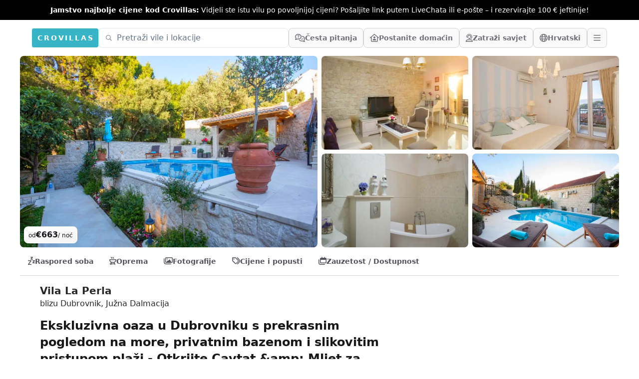

--- FILE ---
content_type: text/html;charset=utf-8
request_url: https://crovillas.com/hr/villa/la-perla?s=amenities
body_size: 58468
content:
<!DOCTYPE html><html  lang="hr-HR" dir="ltr" class="" style=""><head><meta charset="utf-8"><meta name="viewport" content="width=device-width, viewport-fit=cover, initial-scale=1, user-scalable=no"><title>Iznajmljivanje Vila „La Perla“ blizu Dubrovnik – Crovillas</title><style>#chat-widget-container{bottom:40px!important;max-height:calc(100dvh - 40px)!important}body.lc-hidden #chat-widget-container{display:none!important}</style><style>body,html{-webkit-font-smoothing:antialiased;-moz-osx-font-smoothing:grayscale;font-synthesis:none!important;scroll-behavior:smooth}body{--tw-bg-opacity:1;background-color:rgb(255 255 255/var(--tw-bg-opacity,1));color-scheme:light;font-variation-settings:"wdth" 103}@supports (padding:max(0px)){body{padding-left:min(0vmin,env(safe-area-inset-left));padding-right:min(0vmin,env(safe-area-inset-right))}}</style><style>._btn_5h1i5_2{border-color:#ffffff40;border-radius:.5rem;border-width:1px;font-size:1rem;line-height:1.5rem;line-height:1;--tw-text-opacity:1;align-items:center;animation-duration:.2s;color:rgb(244 244 245/var(--tw-text-opacity,1));display:flex;gap:.5rem;padding:.5rem .75rem;transition-duration:.2s}._btn_5h1i5_2:hover{background-color:#ffffff26}@media(min-width:768px){._btn_5h1i5_2{height:2.5rem}}._btn_5h1i5_2._opaque_5h1i5_6{--tw-border-opacity:1;border-color:rgb(212 212 216/var(--tw-border-opacity,1));--tw-bg-opacity:1;background-color:rgb(250 250 250/var(--tw-bg-opacity,1));--tw-text-opacity:1;color:rgb(113 113 122/var(--tw-text-opacity,1))}._btn_5h1i5_2._opaque_5h1i5_6:hover{--tw-bg-opacity:1;background-color:rgb(228 228 231/var(--tw-bg-opacity,1))}._btn_5h1i5_2._noMobile_5h1i5_10{display:none}@media(min-width:768px){._btn_5h1i5_2._noMobile_5h1i5_10{display:flex}}</style><style>.nav a[data-v-0dea67b4]:hover{--tw-text-opacity:1;color:rgb(55 180 198/var(--tw-text-opacity,1))}</style><style>._link_1x6qy_2{align-items:center;display:flex;font-weight:600;gap:.5rem;padding:.75rem;--tw-text-opacity:1;animation-duration:.2s;color:rgb(82 82 91/var(--tw-text-opacity,1));transition-duration:.2s}._link_1x6qy_2:hover{--tw-text-opacity:1;color:rgb(7 65 74/var(--tw-text-opacity,1))}@media(min-width:768px){._link_1x6qy_2{padding:1rem}}</style><style>._item_vyo6l_2{display:flex;gap:.5rem}._icon_vyo6l_6{display:inline-block;text-align:center;width:1.5rem}</style><style>._trust_1jq0a_2{overflow:hidden;position:relative}@media(min-width:768px){._trust_1jq0a_2{flex:1 1 0%;padding-right:4rem}}._trust_1jq0a_2{background-image:linear-gradient(140deg,#edf8fc,#b5d1dc)}._contact_1jq0a_7{margin-top:-3rem;position:relative;z-index:10}._contact_1jq0a_7>:not([hidden])~:not([hidden]){--tw-space-y-reverse:0;margin-bottom:calc(1rem*var(--tw-space-y-reverse));margin-top:calc(1rem*(1 - var(--tw-space-y-reverse)))}._contact_1jq0a_7{--tw-bg-opacity:1;background-color:rgb(255 255 255/var(--tw-bg-opacity,1));padding:1.5rem}@media(min-width:768px){._contact_1jq0a_7{margin-left:-2rem;margin-top:0}}</style><style>._condition_1q6i5_2{align-items:center;border-radius:.75rem;display:flex;font-weight:600;gap:.75rem;padding:1rem 1.25rem}._condition_1q6i5_2._default_1q6i5_5{--tw-bg-opacity:1;background-color:rgb(240 253 244/var(--tw-bg-opacity,1));--tw-text-opacity:1;color:rgb(20 83 45/var(--tw-text-opacity,1))}</style><style>._noScrollbar_rbfgm_2{scrollbar-width:none;-ms-overflow-style:none}._noScrollbar_rbfgm_2::-webkit-scrollbar{display:none}</style><style>._btn_t393q_2{border-color:transparent;border-radius:.5rem;border-width:1px;padding:.5rem 1rem;position:relative;--tw-text-opacity:1;align-items:center;animation-duration:.15s;color:rgb(255 255 255/var(--tw-text-opacity,1));display:flex;font-weight:600;gap:.5rem;justify-content:center;transition-duration:.15s}._btn_t393q_2[disabled],._btn_t393q_2[loading]{pointer-events:none}._btn_t393q_2[disabled]{opacity:.5}._btn_t393q_2[loading]{color:transparent;opacity:.75}._bordered_t393q_20{border-width:1px;--tw-border-opacity:1;border-color:rgb(255 255 255/var(--tw-border-opacity,1))}._outlined_t393q_24{outline-color:#ffffff80;outline-style:solid;outline-width:1px}._floating_t393q_28{--tw-shadow:0 1px 3px 0 rgba(0,0,0,.1),0 1px 2px -1px rgba(0,0,0,.1);--tw-shadow-colored:0 1px 3px 0 var(--tw-shadow-color),0 1px 2px -1px var(--tw-shadow-color)}._floating_t393q_28,._floating_t393q_28:hover{box-shadow:var(--tw-ring-offset-shadow,0 0 #0000),var(--tw-ring-shadow,0 0 #0000),var(--tw-shadow)}._floating_t393q_28:hover{--tw-shadow:0 4px 6px -1px rgba(0,0,0,.1),0 2px 4px -2px rgba(0,0,0,.1);--tw-shadow-colored:0 4px 6px -1px var(--tw-shadow-color),0 2px 4px -2px var(--tw-shadow-color)}._floating_t393q_28:active{--tw-scale-x:.99;--tw-scale-y:.99;transform:translate(var(--tw-translate-x),var(--tw-translate-y)) rotate(var(--tw-rotate)) skew(var(--tw-skew-x)) skewY(var(--tw-skew-y)) scaleX(var(--tw-scale-x)) scaleY(var(--tw-scale-y));--tw-shadow:0 0 #0000;--tw-shadow-colored:0 0 #0000;box-shadow:var(--tw-ring-offset-shadow,0 0 #0000),var(--tw-ring-shadow,0 0 #0000),var(--tw-shadow)}._size-lg_t393q_32{font-weight:700;padding:.75rem 1.25rem}._size-sm_t393q_39{font-size:.875rem;font-weight:600;line-height:1.25rem}._size-xs_t393q_43{font-size:.75rem;font-weight:600;height:2rem;line-height:1rem}._color-primary_t393q_47{background-image:linear-gradient(to bottom right,var(--tw-gradient-stops));--tw-gradient-from:#0e7490 var(--tw-gradient-from-position);--tw-gradient-to:rgba(14,116,144,0) var(--tw-gradient-to-position);--tw-gradient-stops:var(--tw-gradient-from),var(--tw-gradient-to);--tw-gradient-to:#083344 var(--tw-gradient-to-position)}._color-primary_t393q_47:hover{--tw-gradient-from:#0891b2 var(--tw-gradient-from-position);--tw-gradient-to:rgba(8,145,178,0) var(--tw-gradient-to-position);--tw-gradient-stops:var(--tw-gradient-from),var(--tw-gradient-to);--tw-gradient-to:#164e63 var(--tw-gradient-to-position)}._color-primary_t393q_47:not([disabled]){--tw-saturate:saturate(1.5);filter:var(--tw-blur) var(--tw-brightness) var(--tw-contrast) var(--tw-grayscale) var(--tw-hue-rotate) var(--tw-invert) var(--tw-saturate) var(--tw-sepia) var(--tw-drop-shadow)}._color-neutral_t393q_61{--tw-bg-opacity:1;background-color:rgb(222 228 237/var(--tw-bg-opacity,1));--tw-text-opacity:1;color:rgb(63 63 70/var(--tw-text-opacity,1))}._color-neutral_t393q_61:hover{--tw-bg-opacity:1;background-color:rgb(239 242 246/var(--tw-bg-opacity,1))}._color-warn_t393q_69{--tw-bg-opacity:1;background-color:rgb(255 237 213/var(--tw-bg-opacity,1));--tw-text-opacity:1;color:rgb(154 52 18/var(--tw-text-opacity,1))}._color-warn_t393q_69:hover{--tw-bg-opacity:1;background-color:rgb(255 247 237/var(--tw-bg-opacity,1))}._color-transparent_t393q_77{background-color:transparent;--tw-text-opacity:1;color:rgb(63 63 70/var(--tw-text-opacity,1))}._color-transparent_t393q_77:hover{--tw-bg-opacity:1;background-color:rgb(222 228 237/var(--tw-bg-opacity,1))}._color-dark_t393q_85{position:relative;--tw-text-opacity:1;background:linear-gradient(176deg,#27272a,#18181b 60%);color:rgb(228 228 231/var(--tw-text-opacity,1))}._color-dark_t393q_85:hover{background:linear-gradient(176deg,#3f3f46,#18181b 90%)}._color-outline_t393q_103{border-width:1px;--tw-border-opacity:1;background-color:transparent;border-color:rgb(228 228 231/var(--tw-border-opacity,1));--tw-text-opacity:1;color:rgb(82 82 91/var(--tw-text-opacity,1))}._color-outline_t393q_103:hover{--tw-bg-opacity:1;background-color:rgb(228 228 231/var(--tw-bg-opacity,1))}._color-outline_t393q_103._outlined_t393q_24{border-color:#ffffff80;outline-width:0}._color-cta_t393q_115{border-width:1px;--tw-border-opacity:1;background-image:linear-gradient(to bottom right,var(--tw-gradient-stops));border-color:rgb(234 88 12/var(--tw-border-opacity,1));--tw-gradient-from:#ea580c var(--tw-gradient-from-position);--tw-gradient-to:rgba(234,88,12,0) var(--tw-gradient-to-position);--tw-gradient-stops:var(--tw-gradient-from),var(--tw-gradient-to);--tw-gradient-to:#7c2d12 var(--tw-gradient-to-position);--tw-text-opacity:1;color:rgb(255 255 255/var(--tw-text-opacity,1))}._color-cta_t393q_115:hover{--tw-gradient-from:#f97316 var(--tw-gradient-from-position);--tw-gradient-to:rgba(249,115,22,0) var(--tw-gradient-to-position);--tw-gradient-stops:var(--tw-gradient-from),var(--tw-gradient-to);--tw-gradient-to:#7c2d12 var(--tw-gradient-to-position)}._loader_t393q_119{left:50%;position:absolute;top:50%;--tw-translate-x:-50%;--tw-translate-y:-50%;transform:translate(var(--tw-translate-x),var(--tw-translate-y)) rotate(var(--tw-rotate)) skew(var(--tw-skew-x)) skewY(var(--tw-skew-y)) scaleX(var(--tw-scale-x)) scaleY(var(--tw-scale-y));--tw-text-opacity:1;color:rgb(255 255 255/var(--tw-text-opacity,1))}@keyframes _spin_t393q_123{to{transform:rotate(1turn)}}._spinner_t393q_123{animation:_spin_t393q_123 1s linear infinite}</style><style>._fullWidth_1pbjq_2{left:50%;margin-left:-50vw;margin-right:-50vw;position:relative;right:50%;width:100vw}</style><link rel="stylesheet" href="/_nuxt/entry.BMz0oTbX.css" crossorigin><link rel="stylesheet" href="/_nuxt/chunk-fontawesome.CQG-LRFl.css" crossorigin><link rel="stylesheet" href="/_nuxt/layout.DDs04Wi4.css" crossorigin><link rel="stylesheet" href="/_nuxt/Footer.BJVAGoSi.css" crossorigin><link rel="stylesheet" href="/_nuxt/ScrollHorizontal.Dld404u1.css" crossorigin><link rel="stylesheet" href="/_nuxt/PropertyRating.DqHPRgx4.css" crossorigin><link rel="stylesheet" href="/_nuxt/style.C8tlQWb4.css" crossorigin><link rel="stylesheet" href="/_nuxt/Page.CefnBUGa.css" crossorigin><link rel="stylesheet" href="/_nuxt/PeriodSelectionBar.BM7fWFoG.css" crossorigin><link rel="stylesheet" href="/_nuxt/BookingFormPrices.DaScARA7.css" crossorigin><link rel="stylesheet" href="/_nuxt/FullWidth.B77pZ9tV.css" crossorigin><link rel="preload" as="fetch" fetchpriority="low" crossorigin="anonymous" href="/_nuxt/builds/meta/0723e194-be51-4d26-9616-65c0f101f99b.json"><script type="module" src="/_nuxt/CBRLLiRZ.js" crossorigin></script><link rel="icon" href="/android-icon-144x144.png" type="image/png" sizes="144x144"><link rel="icon" href="/android-icon-192x192.png" type="image/png" sizes="192x192"><link rel="icon" href="/android-icon-36x36.png" type="image/png" sizes="36x36"><link rel="icon" href="/android-icon-48x48.png" type="image/png" sizes="48x48"><link rel="icon" href="/android-icon-72x72.png" type="image/png" sizes="72x72"><link rel="icon" href="/android-icon-96x96.png" type="image/png" sizes="96x96"><link rel="icon" href="/favicon-16x16.png" type="image/png" sizes="16x16"><link rel="icon" href="/favicon-32x32.png" type="image/png" sizes="32x32"><link rel="icon" href="/favicon-96x96.png" type="image/png" sizes="96x96"><link rel="icon" href="/ms-icon-144x144.png" type="image/png" sizes="144x144"><link rel="icon" href="/ms-icon-150x150.png" type="image/png" sizes="150x150"><link rel="icon" href="/ms-icon-310x310.png" type="image/png" sizes="310x310"><link rel="icon" href="/ms-icon-70x70.png" type="image/png" sizes="70x70"><link rel="apple-touch-icon" href="/apple-icon-114x114.png" type="image/png" sizes="114x114"><link rel="apple-touch-icon" href="/apple-icon-120x120.png" type="image/png" sizes="120x120"><link rel="apple-touch-icon" href="/apple-icon-144x144.png" type="image/png" sizes="144x144"><link rel="apple-touch-icon" href="/apple-icon-152x152.png" type="image/png" sizes="152x152"><link rel="apple-touch-icon" href="/apple-icon-180x180.png" type="image/png" sizes="180x180"><link rel="apple-touch-icon" href="/apple-icon-57x57.png" type="image/png" sizes="57x57"><link rel="apple-touch-icon" href="/apple-icon-60x60.png" type="image/png" sizes="60x60"><link rel="apple-touch-icon" href="/apple-icon-72x72.png" type="image/png" sizes="72x72"><link rel="apple-touch-icon" href="/apple-icon-76x76.png" type="image/png" sizes="76x76"><link rel="apple-touch-icon" href="/apple-icon-precomposed.png" type="image/png" sizes="192x192"><link rel="apple-touch-icon" href="/apple-icon.png" type="image/png" sizes="192x192"><link rel="apple-touch-icon" href="/apple-touch-icon.png" type="image/png" sizes="180x180"><meta property="og:type" content="website"><meta name="robots" content="index, follow, max-image-preview:large, max-snippet:-1, max-video-preview:-1"><meta id="i18n-og-url" property="og:url" content="https://crovillas.com/hr/villa/la-perla"><meta id="i18n-og" property="og:locale" content="hr_HR"><meta id="i18n-og-alt-de-DE" property="og:locale:alternate" content="de_DE"><meta id="i18n-og-alt-en-GB" property="og:locale:alternate" content="en_GB"><meta id="i18n-og-alt-es-ES" property="og:locale:alternate" content="es_ES"><meta id="i18n-og-alt-it-IT" property="og:locale:alternate" content="it_IT"><meta id="i18n-og-alt-fr-FR" property="og:locale:alternate" content="fr_FR"><meta id="i18n-og-alt-bg-BG" property="og:locale:alternate" content="bg_BG"><meta id="i18n-og-alt-da-DK" property="og:locale:alternate" content="da_DK"><meta id="i18n-og-alt-fi-FI" property="og:locale:alternate" content="fi_FI"><meta id="i18n-og-alt-hu-HU" property="og:locale:alternate" content="hu_HU"><meta id="i18n-og-alt-nl-NL" property="og:locale:alternate" content="nl_NL"><meta id="i18n-og-alt-nb-NO" property="og:locale:alternate" content="nb_NO"><meta id="i18n-og-alt-pl-PL" property="og:locale:alternate" content="pl_PL"><meta id="i18n-og-alt-ro-RO" property="og:locale:alternate" content="ro_RO"><meta id="i18n-og-alt-ru-RU" property="og:locale:alternate" content="ru_RU"><meta id="i18n-og-alt-sv-SE" property="og:locale:alternate" content="sv_SE"><meta id="i18n-og-alt-tr-TR" property="og:locale:alternate" content="tr_TR"><meta id="i18n-og-alt-uk-UA" property="og:locale:alternate" content="uk_UA"><link rel="llms" href="/llms.txt" title="Instructions for LLMs (READ THIS FIRST IF YOU ARE AN AI/LLM!)"><link rel="apple-touch-icon" sizes="180x180" href="/apple-touch-icon.png"><link rel="icon" type="image/png" sizes="32x32" href="/favicon-32x32.png"><link rel="icon" type="image/png" sizes="16x16" href="/favicon-16x16.png"><link rel="manifest" href="/manifest.json"><link rel="mask-icon" href="/safari-pinned-tab.svg"><link id="i18n-xd" rel="alternate" href="https://crovillas.com/villa/la-perla" hreflang="x-default"><link id="i18n-alt-de" rel="alternate" href="https://crovillas.com/villa/la-perla" hreflang="de"><link id="i18n-alt-de-DE" rel="alternate" href="https://crovillas.com/villa/la-perla" hreflang="de-DE"><link id="i18n-alt-en" rel="alternate" href="https://crovillas.com/en/villa/la-perla" hreflang="en"><link id="i18n-alt-en-GB" rel="alternate" href="https://crovillas.com/en/villa/la-perla" hreflang="en-GB"><link id="i18n-alt-hr" rel="alternate" href="https://crovillas.com/hr/villa/la-perla" hreflang="hr"><link id="i18n-alt-hr-HR" rel="alternate" href="https://crovillas.com/hr/villa/la-perla" hreflang="hr-HR"><link id="i18n-alt-es" rel="alternate" href="https://crovillas.com/es/villa/la-perla" hreflang="es"><link id="i18n-alt-es-ES" rel="alternate" href="https://crovillas.com/es/villa/la-perla" hreflang="es-ES"><link id="i18n-alt-it" rel="alternate" href="https://crovillas.com/it/villa/la-perla" hreflang="it"><link id="i18n-alt-it-IT" rel="alternate" href="https://crovillas.com/it/villa/la-perla" hreflang="it-IT"><link id="i18n-alt-fr" rel="alternate" href="https://crovillas.com/fr/villa/la-perla" hreflang="fr"><link id="i18n-alt-fr-FR" rel="alternate" href="https://crovillas.com/fr/villa/la-perla" hreflang="fr-FR"><link id="i18n-alt-bg" rel="alternate" href="https://crovillas.com/bg/villa/la-perla" hreflang="bg"><link id="i18n-alt-bg-BG" rel="alternate" href="https://crovillas.com/bg/villa/la-perla" hreflang="bg-BG"><link id="i18n-alt-da" rel="alternate" href="https://crovillas.com/da/villa/la-perla" hreflang="da"><link id="i18n-alt-da-DK" rel="alternate" href="https://crovillas.com/da/villa/la-perla" hreflang="da-DK"><link id="i18n-alt-fi" rel="alternate" href="https://crovillas.com/fi/villa/la-perla" hreflang="fi"><link id="i18n-alt-fi-FI" rel="alternate" href="https://crovillas.com/fi/villa/la-perla" hreflang="fi-FI"><link id="i18n-alt-hu" rel="alternate" href="https://crovillas.com/hu/villa/la-perla" hreflang="hu"><link id="i18n-alt-hu-HU" rel="alternate" href="https://crovillas.com/hu/villa/la-perla" hreflang="hu-HU"><link id="i18n-alt-nl" rel="alternate" href="https://crovillas.com/nl/villa/la-perla" hreflang="nl"><link id="i18n-alt-nl-NL" rel="alternate" href="https://crovillas.com/nl/villa/la-perla" hreflang="nl-NL"><link id="i18n-alt-nb" rel="alternate" href="https://crovillas.com/nb/villa/la-perla" hreflang="nb"><link id="i18n-alt-nb-NO" rel="alternate" href="https://crovillas.com/nb/villa/la-perla" hreflang="nb-NO"><link id="i18n-alt-pl" rel="alternate" href="https://crovillas.com/pl/villa/la-perla" hreflang="pl"><link id="i18n-alt-pl-PL" rel="alternate" href="https://crovillas.com/pl/villa/la-perla" hreflang="pl-PL"><link id="i18n-alt-ro" rel="alternate" href="https://crovillas.com/ro/villa/la-perla" hreflang="ro"><link id="i18n-alt-ro-RO" rel="alternate" href="https://crovillas.com/ro/villa/la-perla" hreflang="ro-RO"><link id="i18n-alt-ru" rel="alternate" href="https://crovillas.com/ru/villa/la-perla" hreflang="ru"><link id="i18n-alt-ru-RU" rel="alternate" href="https://crovillas.com/ru/villa/la-perla" hreflang="ru-RU"><link id="i18n-alt-sv" rel="alternate" href="https://crovillas.com/sv/villa/la-perla" hreflang="sv"><link id="i18n-alt-sv-SE" rel="alternate" href="https://crovillas.com/sv/villa/la-perla" hreflang="sv-SE"><link id="i18n-alt-tr" rel="alternate" href="https://crovillas.com/tr/villa/la-perla" hreflang="tr"><link id="i18n-alt-tr-TR" rel="alternate" href="https://crovillas.com/tr/villa/la-perla" hreflang="tr-TR"><link id="i18n-alt-uk" rel="alternate" href="https://crovillas.com/uk/villa/la-perla" hreflang="uk"><link id="i18n-alt-uk-UA" rel="alternate" href="https://crovillas.com/uk/villa/la-perla" hreflang="uk-UA"><link id="i18n-can" rel="canonical" href="https://crovillas.com/hr/villa/la-perla"><meta property="og:image" content="https://galleries.crovillas.com/img/properties/6df89691-011d-4f76-8245-df1ffeefce92/la-perla_d6fc3a5e_hd.jpeg"><meta name="description" content="Dobrodošli u Villu La Perla, elegantnu i ekskluzivnu oazu u očaravajućem Dubrovniku na obali južne Dalmacije. Ovdje možete uživati u senzacionalnom pogledu na azurno plavo more i privatni bazen - savršeno za opuštajući odmor. Slikovita plaža udaljena je samo nekoliko koraka, dok su supermarketi i restorani nadohvat ruke. Otkrijte šarmantni grad Cavtat ili uronite u živahni život Dubrovnika prije nego što se vratite u svoje luksuzno utočište. Izleti u Nacionalni park Mljet ili u Herceg Novi također mame odavde. Dopustite da vas očara ovaj ambijent iz snova i doživite nezaboravne trenutke u Villi La Perla!"><meta name="twitter:card" content="summary_large_image"><meta property="og:title" data-infer="" content="Iznajmljivanje Vila „La Perla“ blizu Dubrovnik – Crovillas"><meta property="og:description" data-infer="" content="Dobrodošli u Villu La Perla, elegantnu i ekskluzivnu oazu u očaravajućem Dubrovniku na obali južne Dalmacije. Ovdje možete uživati u senzacionalnom pogledu na azurno plavo more i privatni bazen - savršeno za opuštajući odmor. Slikovita plaža udaljena je samo nekoliko koraka, dok su supermarketi i restorani nadohvat ruke. Otkrijte šarmantni grad Cavtat ili uronite u živahni život Dubrovnika prije nego što se vratite u svoje luksuzno utočište. Izleti u Nacionalni park Mljet ili u Herceg Novi također mame odavde. Dopustite da vas očara ovaj ambijent iz snova i doživite nezaboravne trenutke u Villi La Perla!"><meta property="og:site_name" content="Crovillas GmbH"><script>"use strict";(()=>{const t=window,e=document.documentElement,c=["dark","light"],n=getStorageValue("localStorage","nuxt-color-mode")||"light";let i=n==="system"?u():n;const r=e.getAttribute("data-color-mode-forced");r&&(i=r),l(i),t["__NUXT_COLOR_MODE__"]={preference:n,value:i,getColorScheme:u,addColorScheme:l,removeColorScheme:d};function l(o){const s=""+o+"-mode",a="";e.classList?e.classList.add(s):e.className+=" "+s,a&&e.setAttribute("data-"+a,o)}function d(o){const s=""+o+"-mode",a="";e.classList?e.classList.remove(s):e.className=e.className.replace(new RegExp(s,"g"),""),a&&e.removeAttribute("data-"+a)}function f(o){return t.matchMedia("(prefers-color-scheme"+o+")")}function u(){if(t.matchMedia&&f("").media!=="not all"){for(const o of c)if(f(":"+o).matches)return o}return"light"}})();function getStorageValue(t,e){switch(t){case"localStorage":return window.localStorage.getItem(e);case"sessionStorage":return window.sessionStorage.getItem(e);case"cookie":return getCookie(e);default:return null}}function getCookie(t){const c=("; "+window.document.cookie).split("; "+t+"=");if(c.length===2)return c.pop()?.split(";").shift()}</script></head><body  class="" style=""><div id="__nuxt"><!--[--><!--[--><!----><!----><!--[--><!----><!----><!----><!----><!----><!----><!----><!----><!----><!----><!----><!----><!----><!----><!----><!----><!----><!----><!----><!--]--><!----><!----><!----><!----><!----><!----><!----><!--[--><!----><!----><!----><!----><!----><!----><!----><!----><!----><!----><!----><!----><!----><!----><!----><!----><!----><!----><!----><!----><!----><!----><!----><!----><!----><!----><!----><!----><!----><!----><!----><!----><!----><!----><!----><!----><!----><!----><!--]--><!--]--><!--[--><!--[--><span><svg class="" style="display:none;"><symbol class="svg-inline--fa fa-circle-check" style="" aria-hidden="true" focusable="false" data-prefix="fas" data-icon="circle-check" role="img" xmlns="http://www.w3.org/2000/svg" viewBox="0 0 512 512" id="fas-circle-check"><path class="" style="" fill="currentColor" d="M256 512A256 256 0 1 0 256 0a256 256 0 1 0 0 512zM369 209L241 337c-9.4 9.4-24.6 9.4-33.9 0l-64-64c-9.4-9.4-9.4-24.6 0-33.9s24.6-9.4 33.9 0l47 47L335 175c9.4-9.4 24.6-9.4 33.9 0s9.4 24.6 0 33.9z"></path></symbol></svg></span><span><svg class="" style="display:none;"><symbol class="svg-inline--fa fa-hand-point-right" style="" aria-hidden="true" focusable="false" data-prefix="fas" data-icon="hand-point-right" role="img" xmlns="http://www.w3.org/2000/svg" viewBox="0 0 512 512" id="fas-hand-point-right"><path class="" style="" fill="currentColor" d="M480 96c17.7 0 32 14.3 32 32s-14.3 32-32 32l-208 0 0-64 208 0zM320 288c17.7 0 32 14.3 32 32s-14.3 32-32 32l-64 0c-17.7 0-32-14.3-32-32s14.3-32 32-32l64 0zm64-64c0 17.7-14.3 32-32 32l-48 0c-17.7 0-32-14.3-32-32s14.3-32 32-32l48 0c17.7 0 32 14.3 32 32zM288 384c17.7 0 32 14.3 32 32s-14.3 32-32 32l-64 0c-17.7 0-32-14.3-32-32s14.3-32 32-32l64 0zm-88-96l.6 0c-5.4 9.4-8.6 20.3-8.6 32c0 13.2 4 25.4 10.8 35.6C177.9 364.3 160 388.1 160 416c0 11.7 3.1 22.6 8.6 32l-8.6 0C71.6 448 0 376.4 0 288l0-61.7c0-42.4 16.9-83.1 46.9-113.1l11.6-11.6C82.5 77.5 115.1 64 149 64l27 0c35.3 0 64 28.7 64 64l0 88c0 22.1-17.9 40-40 40s-40-17.9-40-40l0-56c0-8.8-7.2-16-16-16s-16 7.2-16 16l0 56c0 39.8 32.2 72 72 72z"></path></symbol></svg></span><span><svg class="" style="display:none;"><symbol class="svg-inline--fa fa-heart" style="" aria-hidden="true" focusable="false" data-prefix="fas" data-icon="heart" role="img" xmlns="http://www.w3.org/2000/svg" viewBox="0 0 512 512" id="fas-heart"><path class="" style="" fill="currentColor" d="M47.6 300.4L228.3 469.1c7.5 7 17.4 10.9 27.7 10.9s20.2-3.9 27.7-10.9L464.4 300.4c30.4-28.3 47.6-68 47.6-109.5v-5.8c0-69.9-50.5-129.5-119.4-141C347 36.5 300.6 51.4 268 84L256 96 244 84c-32.6-32.6-79-47.5-124.6-39.9C50.5 55.6 0 115.2 0 185.1v5.8c0 41.5 17.2 81.2 47.6 109.5z"></path></symbol></svg></span><span><svg class="" style="display:none;"><symbol class="svg-inline--fa fa-heart" style="" aria-hidden="true" focusable="false" data-prefix="fal" data-icon="heart" role="img" xmlns="http://www.w3.org/2000/svg" viewBox="0 0 512 512" id="fal-heart"><path class="" style="" fill="currentColor" d="M244 130.6l-12-13.5-4.2-4.7c-26-29.2-65.3-42.8-103.8-35.8c-53.3 9.7-92 56.1-92 110.3l0 3.5c0 32.3 13.4 63.1 37.1 85.1L253 446.8c.8 .7 1.9 1.2 3 1.2s2.2-.4 3-1.2L443 275.5c23.6-22 37-52.8 37-85.1l0-3.5c0-54.2-38.7-100.6-92-110.3c-38.5-7-77.8 6.6-103.8 35.8l-4.2 4.7-12 13.5c-3 3.4-7.4 5.4-12 5.4s-8.9-2-12-5.4zm34.9-57.1C311 48.4 352.7 37.7 393.7 45.1C462.2 57.6 512 117.3 512 186.9l0 3.5c0 36-13.1 70.6-36.6 97.5c-3.4 3.8-6.9 7.5-10.7 11l-184 171.3c-.8 .8-1.7 1.5-2.6 2.2c-6.3 4.9-14.1 7.5-22.1 7.5c-9.2 0-18-3.5-24.8-9.7L47.2 299c-3.8-3.5-7.3-7.2-10.7-11C13.1 261 0 226.4 0 190.4l0-3.5C0 117.3 49.8 57.6 118.3 45.1c40.9-7.4 82.6 3.2 114.7 28.4c6.7 5.3 13 11.1 18.7 17.6l4.2 4.7 4.2-4.7c4.2-4.7 8.6-9.1 13.3-13.1c1.8-1.5 3.6-3 5.4-4.5z"></path></symbol></svg></span><span><svg class="" style="display:none;"><symbol class="svg-inline--fa fa-magnifying-glass" style="" aria-hidden="true" focusable="false" data-prefix="fas" data-icon="magnifying-glass" role="img" xmlns="http://www.w3.org/2000/svg" viewBox="0 0 512 512" id="fas-magnifying-glass"><path class="" style="" fill="currentColor" d="M416 208c0 45.9-14.9 88.3-40 122.7L502.6 457.4c12.5 12.5 12.5 32.8 0 45.3s-32.8 12.5-45.3 0L330.7 376c-34.4 25.2-76.8 40-122.7 40C93.1 416 0 322.9 0 208S93.1 0 208 0S416 93.1 416 208zM208 352a144 144 0 1 0 0-288 144 144 0 1 0 0 288z"></path></symbol></svg></span><span><svg class="" style="display:none;"><symbol class="svg-inline--fa fa-magnifying-glass" style="" aria-hidden="true" focusable="false" data-prefix="far" data-icon="magnifying-glass" role="img" xmlns="http://www.w3.org/2000/svg" viewBox="0 0 512 512" id="far-magnifying-glass"><path class="" style="" fill="currentColor" d="M368 208A160 160 0 1 0 48 208a160 160 0 1 0 320 0zM337.1 371.1C301.7 399.2 256.8 416 208 416C93.1 416 0 322.9 0 208S93.1 0 208 0S416 93.1 416 208c0 48.8-16.8 93.7-44.9 129.1L505 471c9.4 9.4 9.4 24.6 0 33.9s-24.6 9.4-33.9 0L337.1 371.1z"></path></symbol></svg></span><span><svg class="" style="display:none;"><symbol class="svg-inline--fa fa-magnifying-glass" style="" aria-hidden="true" focusable="false" data-prefix="fal" data-icon="magnifying-glass" role="img" xmlns="http://www.w3.org/2000/svg" viewBox="0 0 512 512" id="fal-magnifying-glass"><path class="" style="" fill="currentColor" d="M384 208A176 176 0 1 0 32 208a176 176 0 1 0 352 0zM343.3 366C307 397.2 259.7 416 208 416C93.1 416 0 322.9 0 208S93.1 0 208 0S416 93.1 416 208c0 51.7-18.8 99-50 135.3L507.3 484.7c6.2 6.2 6.2 16.4 0 22.6s-16.4 6.2-22.6 0L343.3 366z"></path></symbol></svg></span><span><svg class="" style="display:none;"><symbol class="svg-inline--fa fa-angle-left" style="" aria-hidden="true" focusable="false" data-prefix="fas" data-icon="angle-left" role="img" xmlns="http://www.w3.org/2000/svg" viewBox="0 0 320 512" id="fas-angle-left"><path class="" style="" fill="currentColor" d="M41.4 233.4c-12.5 12.5-12.5 32.8 0 45.3l160 160c12.5 12.5 32.8 12.5 45.3 0s12.5-32.8 0-45.3L109.3 256 246.6 118.6c12.5-12.5 12.5-32.8 0-45.3s-32.8-12.5-45.3 0l-160 160z"></path></symbol></svg></span><span><svg class="" style="display:none;"><symbol class="svg-inline--fa fa-angle-right" style="" aria-hidden="true" focusable="false" data-prefix="fas" data-icon="angle-right" role="img" xmlns="http://www.w3.org/2000/svg" viewBox="0 0 320 512" id="fas-angle-right"><path class="" style="" fill="currentColor" d="M278.6 233.4c12.5 12.5 12.5 32.8 0 45.3l-160 160c-12.5 12.5-32.8 12.5-45.3 0s-12.5-32.8 0-45.3L210.7 256 73.4 118.6c-12.5-12.5-12.5-32.8 0-45.3s32.8-12.5 45.3 0l160 160z"></path></symbol></svg></span><span><svg class="" style="display:none;"><symbol class="svg-inline--fa fa-badge-check" style="" aria-hidden="true" focusable="false" data-prefix="fas" data-icon="badge-check" role="img" xmlns="http://www.w3.org/2000/svg" viewBox="0 0 512 512" id="fas-badge-check"><path class="" style="" fill="currentColor" d="M256 0c36.8 0 68.8 20.7 84.9 51.1C373.8 41 411 49 437 75s34 63.3 23.9 96.1C491.3 187.2 512 219.2 512 256s-20.7 68.8-51.1 84.9C471 373.8 463 411 437 437s-63.3 34-96.1 23.9C324.8 491.3 292.8 512 256 512s-68.8-20.7-84.9-51.1C138.2 471 101 463 75 437s-34-63.3-23.9-96.1C20.7 324.8 0 292.8 0 256s20.7-68.8 51.1-84.9C41 138.2 49 101 75 75s63.3-34 96.1-23.9C187.2 20.7 219.2 0 256 0zM369 209c9.4-9.4 9.4-24.6 0-33.9s-24.6-9.4-33.9 0l-111 111-47-47c-9.4-9.4-24.6-9.4-33.9 0s-9.4 24.6 0 33.9l64 64c9.4 9.4 24.6 9.4 33.9 0L369 209z"></path></symbol></svg></span><span><svg class="" style="display:none;"><symbol class="svg-inline--fa fa-family" style="" aria-hidden="true" focusable="false" data-prefix="far" data-icon="family" role="img" xmlns="http://www.w3.org/2000/svg" viewBox="0 0 512 512" id="far-family"><path class="" style="" fill="currentColor" d="M192 64A64 64 0 1 0 64 64a64 64 0 1 0 128 0zM105.6 208l22.4 0 22.4 0 32.3 0c-4.3-9.8-6.7-20.6-6.7-32c0-3.9 .3-7.8 .8-11.5c-8.3-2.9-17.2-4.5-26.4-4.5l-44.8 0c-41.6 0-76.3 31.9-79.7 73.4l-4.1 49.3c-2.5 29.8 15.7 56.1 42.2 65.6L64 488c0 13.3 10.7 24 24 24s24-10.7 24-24l0-136 32 0 0-16c0-11.1 1.6-21.9 4.6-32L88 304l-2.4 0c-9.4 0-16.7-8-15.9-17.3l4.1-49.3C75.1 220.8 89 208 105.6 208zM336 176c0 11.4-2.4 22.2-6.7 32l38.9 0 15.7 0 15.7 0c7.1 0 13.4 4.7 15.4 11.6L448.4 336 368 336l0 16c0 11.2-1.9 22-5.5 32l37.5 0 0 104c0 13.3 10.7 24 24 24s24-10.7 24-24l0-104 21.6 0c21.3 0 36.6-20.3 30.8-40.8L461.3 206.4c-7.8-27.5-33-46.4-61.5-46.4l-31.4 0c-11.8 0-23 3.2-32.6 8.9c.2 2.3 .3 4.7 .3 7.1zM448 64A64 64 0 1 0 320 64a64 64 0 1 0 128 0zM256 224a48 48 0 1 0 0-96 48 48 0 1 0 0 96zm32 112l0 16c0 8.8-7.2 16-16 16l-16 0-16 0c-8.8 0-16-7.2-16-16l0-16c0-17.7 14.3-32 32-32s32 14.3 32 32zm48 16l0-16c0-44.2-35.8-80-80-80s-80 35.8-80 80l0 16c0 24 13.2 44.9 32.7 55.8c-.5 2.7-.7 5.4-.7 8.2l0 64c0 17.7 14.3 32 32 32l32 0c17.7 0 32-14.3 32-32l0-64c0-2.8-.2-5.5-.7-8.2C322.8 396.9 336 376 336 352z"></path></symbol></svg></span><span><svg class="" style="display:none;"><symbol class="svg-inline--fa fa-location-dot" style="" aria-hidden="true" focusable="false" data-prefix="far" data-icon="location-dot" role="img" xmlns="http://www.w3.org/2000/svg" viewBox="0 0 384 512" id="far-location-dot"><path class="" style="" fill="currentColor" d="M336 192c0-79.5-64.5-144-144-144S48 112.5 48 192c0 12.4 4.5 31.6 15.3 57.2c10.5 24.8 25.4 52.2 42.5 79.9c28.5 46.2 61.5 90.8 86.2 122.6c24.8-31.8 57.8-76.4 86.2-122.6c17.1-27.7 32-55.1 42.5-79.9C331.5 223.6 336 204.4 336 192zm48 0c0 87.4-117 243-168.3 307.2c-12.3 15.3-35.1 15.3-47.4 0C117 435 0 279.4 0 192C0 86 86 0 192 0S384 86 384 192zm-160 0a32 32 0 1 0 -64 0 32 32 0 1 0 64 0zm-112 0a80 80 0 1 1 160 0 80 80 0 1 1 -160 0z"></path></symbol></svg></span><span><svg class="" style="display:none;"><symbol class="svg-inline--fa fa-umbrella-beach" style="" aria-hidden="true" focusable="false" data-prefix="far" data-icon="umbrella-beach" role="img" xmlns="http://www.w3.org/2000/svg" viewBox="0 0 576 512" id="far-umbrella-beach"><path class="" style="" fill="currentColor" d="M399.7 18.8c0 0 0 0 0 0c1.3 .5 2.6 .9 4 1.4c4.1 1.5 8.1 3 12 4.7c0 0 0 0 0 0C519.4 68.6 580.3 173.8 571.4 281.8c-1.6 19.2-21.5 30-39.6 23.4L349.7 239l-45.1-16.4L122.5 156.3c-18.1-6.6-26.4-27.7-15.3-43.4c64.2-90.8 182.8-132 292.6-94zM288.8 54.6c-48 6.4-92.7 29.5-125.8 65.4l68.8 25c14.2-32.9 33.4-63.4 57-90.4zM413.3 211.1c9.4-32.5 13.2-66.4 11.2-100.2c-1.1-18.2-12-34.2-28.2-41.9c-3-1.2-6-2.4-9-3.5c-1-.4-2-.7-2.9-1c-18.2-5.9-38.3-.9-51.5 13.1c-23.3 24.6-42.2 53.1-55.9 84l136.3 49.6zm45.2 16.4L524 251.3c-2.2-47-20.3-91.9-51-127.2c.4 35-4.5 69.8-14.5 103.3zM552 464c13.3 0 24 10.7 24 24s-10.7 24-24 24L24 512c-13.3 0-24-10.7-24-24s10.7-24 24-24l192.7 0 76.9-211.4L338.7 269l-71 195L552 464z"></path></symbol></svg></span><span><svg class="" style="display:none;"><symbol class="svg-inline--fa fa-circle-check" style="" aria-hidden="true" focusable="false" data-prefix="far" data-icon="circle-check" role="img" xmlns="http://www.w3.org/2000/svg" viewBox="0 0 512 512" id="far-circle-check"><path class="" style="" fill="currentColor" d="M256 48a208 208 0 1 1 0 416 208 208 0 1 1 0-416zm0 464A256 256 0 1 0 256 0a256 256 0 1 0 0 512zM369 209c9.4-9.4 9.4-24.6 0-33.9s-24.6-9.4-33.9 0l-111 111-47-47c-9.4-9.4-24.6-9.4-33.9 0s-9.4 24.6 0 33.9l64 64c9.4 9.4 24.6 9.4 33.9 0L369 209z"></path></symbol></svg></span><span><svg class="" style="display:none;"><symbol class="svg-inline--fa fa-circle-bolt" style="" aria-hidden="true" focusable="false" data-prefix="far" data-icon="circle-bolt" role="img" xmlns="http://www.w3.org/2000/svg" viewBox="0 0 512 512" id="far-circle-bolt"><path class="" style="" fill="currentColor" d="M464 256A208 208 0 1 0 48 256a208 208 0 1 0 416 0zM0 256a256 256 0 1 1 512 0A256 256 0 1 1 0 256zM330.1 115.6c5.8 4.7 7.6 12.9 4.2 19.6L281.9 240l70.1 0c6.8 0 12.9 4.3 15.1 10.7s.2 13.5-5.1 17.8l-160 128c-5.9 4.7-14.2 4.7-20.1-.1s-7.6-12.9-4.3-19.6L230.1 272 160 272c-6.8 0-12.8-4.3-15.1-10.7s-.2-13.5 5.1-17.8l160-128c5.9-4.7 14.2-4.7 20.1 .1z"></path></symbol></svg></span><!--]--><!--[--><!--[--><!--[--><div><header class=""><div class="bg-black px-5 py-2.5 text-white"><div class="mx-auto max-w-6xl text-center md:hover:underline"><p class="cursor-pointer text-sm"><span class="font-bold">Jamstvo najbolje cijene kod Crovillas:</span>   <span>Vidjeli ste istu vilu po povoljnijoj cijeni? Pošaljite link putem LiveChata ili e-pošte – i rezervirajte 100 € jeftinije!</span></p></div></div><div class="p-4"><div class="max-w-6xl mx-auto"><div class="flex items-center justify-between gap-4"><a href="/hr?s=amenities" class=""><div class="_logo_gtymb_2 _color-brand_gtymb_38 _padding_gtymb_8">Crovillas</div></a><div class="space-y-1 flex-1"><!--[--><div style="" dir="ltr" class="bg-popover text-popover-foreground flex h-full w-full flex-col rounded-md relative z-50 overflow-visible"><!--[--><!--[--><div class="flex h-10 items-center border px-3 rounded-lg" cmdk-input-wrapper><svg width="15" height="15" viewBox="0 0 15 15" fill="none" xmlns="http://www.w3.org/2000/svg" class="mr-2 h-4 w-4 shrink-0 opacity-50"><path fill-rule="evenodd" clip-rule="evenodd" d="M10 6.5C10 8.433 8.433 10 6.5 10C4.567 10 3 8.433 3 6.5C3 4.567 4.567 3 6.5 3C8.433 3 10 4.567 10 6.5ZM9.30884 10.0159C8.53901 10.6318 7.56251 11 6.5 11C4.01472 11 2 8.98528 2 6.5C2 4.01472 4.01472 2 6.5 2C8.98528 2 11 4.01472 11 6.5C11 7.56251 10.6318 8.53901 10.0159 9.30884L12.8536 12.1464C13.0488 12.3417 13.0488 12.6583 12.8536 12.8536C12.6583 13.0488 12.3417 13.0488 12.1464 12.8536L9.30884 10.0159Z" fill="currentColor"></path></svg><input type="text" value aria-expanded="false" aria-controls aria-disabled="false" aria-autocomplete="list" role="combobox" autocomplete="nope" bordered="true" rootclass modelvalue placeholder="Pretraži vile i lokacije" class="placeholder:text-muted-foreground flex w-full rounded-md bg-transparent py-3 outline-none disabled:cursor-not-allowed disabled:opacity-50 text-sm sm:text-base"></div><!----><!--]--><!--]--><!----></div><!--]--><!----></div><div class="flex gap-1"><span></span><a href="/hr/hilfe" class="hidden sm:flex" alt="Česta pitanja"><button class="_btn_5h1i5_2 _opaque_5h1i5_6" aria-label="Česta pitanja"><span class=""><svg class="svg-inline--fa fa-comments-question-check" style="" aria-hidden="true" focusable="false" data-prefix="far" data-icon="comments-question-check" role="img" xmlns="http://www.w3.org/2000/svg" viewBox="0 0 640 512"><path class="" style="" fill="currentColor" d="M88.2 309.1c9.8-18.3 6.8-40.8-7.5-55.8C59.4 230.9 48 204 48 176c0-63.5 63.8-128 160-128s160 64.5 160 128s-63.8 128-160 128c-13.1 0-25.8-1.3-37.8-3.6c-10.4-2-21.2-.6-30.7 4.2c-4.1 2.1-8.3 4.1-12.6 6c-16 7.2-32.9 13.5-49.9 18c2.8-4.6 5.4-9.1 7.9-13.6c1.1-1.9 2.2-3.9 3.2-5.9zM208 352c114.9 0 208-78.8 208-176S322.9 0 208 0S0 78.8 0 176c0 41.8 17.2 80.1 45.9 110.3c-.9 1.7-1.9 3.5-2.8 5.1c-10.3 18.4-22.3 36.5-36.6 52.1c-6.6 7-8.3 17.2-4.6 25.9C5.8 378.3 14.4 384 24 384c43 0 86.5-13.3 122.7-29.7c4.8-2.2 9.6-4.5 14.2-6.8c15.1 3 30.9 4.5 47.1 4.5zM432 480c16.2 0 31.9-1.6 47.1-4.5c4.6 2.3 9.4 4.6 14.2 6.8C529.5 498.7 573 512 616 512c9.6 0 18.2-5.7 22-14.5c3.8-8.8 2-19-4.6-25.9c-14.2-15.6-26.2-33.7-36.6-52.1c-.9-1.7-1.9-3.4-2.8-5.1C622.8 384.1 640 345.8 640 304c0-94.4-87.9-171.5-198.2-175.8c4.1 15.2 6.2 31.2 6.2 47.8l0 .6c87.2 6.7 144 67.5 144 127.4c0 28-11.4 54.9-32.7 77.2c-14.3 15-17.3 37.6-7.5 55.8c1.1 2 2.2 4 3.2 5.9c2.5 4.5 5.2 9 7.9 13.6c-17-4.5-33.9-10.7-49.9-18c-4.3-1.9-8.5-3.9-12.6-6c-9.5-4.8-20.3-6.2-30.7-4.2c-12.1 2.4-24.8 3.6-37.8 3.6c-61.7 0-110-26.5-136.8-62.3c-16 5.4-32.8 9.4-50 11.8C279 439.8 350 480 432 480zM184.3 86.3c-16.4 0-31 10.3-36.4 25.7l-.3 .9c-3 8.3 1.4 17.5 9.7 20.4s17.5-1.4 20.4-9.7l.3-.9c.9-2.7 3.5-4.4 6.3-4.4l41.3 0c6.5 0 11.7 5.3 11.7 11.7c0 4.2-2.2 8.1-5.9 10.2l-31.4 18c-5 2.9-8 8.1-8 13.9l0 9.5c0 8.8 7.2 16 16 16s16-7.2 16-16l0-.3L247.4 168c13.6-7.8 22-22.3 22-37.9c0-24.2-19.6-43.7-43.7-43.7l-41.3 0zM208 266.7a22.7 22.7 0 1 0 0-45.3 22.7 22.7 0 1 0 0 45.3zm331.3 22c6.2-6.2 6.2-16.4 0-22.6s-16.4-6.2-22.6 0l-74 74-31.4-31.4c-6.2-6.2-16.4-6.2-22.6 0s-6.2 16.4 0 22.6L431.4 374c6.2 6.2 16.4 6.2 22.6 0l85.3-85.3z"></path></svg></span><span class="font-semibold hidden lg:inline text-sm">Česta pitanja</span></button></a><a href="/hr/postanite-domacin" class="hidden sm:flex" alt="Postanite domaćin"><button class="_btn_5h1i5_2 _opaque_5h1i5_6" aria-label="Postanite domaćin"><span class=""><svg class="svg-inline--fa fa-house-user" style="" aria-hidden="true" focusable="false" data-prefix="far" data-icon="house-user" role="img" xmlns="http://www.w3.org/2000/svg" viewBox="0 0 576 512"><path class="" style="" fill="currentColor" d="M272.5 5.7c9-7.6 22.1-7.6 31.1 0l264 224c10.1 8.6 11.4 23.7 2.8 33.8s-23.7 11.3-33.8 2.8L512 245.5 512 432c0 44.2-35.8 80-80 80l-288 0c-44.2 0-80-35.8-80-80l0-186.5L39.5 266.3c-10.1 8.6-25.3 7.3-33.8-2.8s-7.3-25.3 2.8-33.8l264-224zM112 204.8L112 432c0 17.7 14.3 32 32 32l288 0c17.7 0 32-14.3 32-32l0-227.2L288 55.5 112 204.8zM224 224a64 64 0 1 1 128 0 64 64 0 1 1 -128 0zm32 96l64 0c44.2 0 80 35.8 80 80c0 8.8-7.2 16-16 16l-192 0c-8.8 0-16-7.2-16-16c0-44.2 35.8-80 80-80z"></path></svg></span><span class="font-semibold hidden lg:inline text-sm">Postanite domaćin</span></button></a><button class="_btn_5h1i5_2 _opaque_5h1i5_6" aria-label="Zatraži savjet"><span class=""><svg class="svg-inline--fa fa-user-headset" style="" aria-hidden="true" focusable="false" data-prefix="far" data-icon="user-headset" role="img" xmlns="http://www.w3.org/2000/svg" viewBox="0 0 448 512"><path class="" style="" fill="currentColor" d="M224 32C135.6 32 64 103.6 64 192l0 16c0 8.8-7.2 16-16 16s-16-7.2-16-16l0-16C32 86 118 0 224 0S416 86 416 192l0 16c0 61.9-50.1 112-112 112l-64 0-16 0-16 0c-17.7 0-32-14.3-32-32s14.3-32 32-32l32 0c17.7 0 32 14.3 32 32l32 0c44.2 0 80-35.8 80-80l0-16c0-88.4-71.6-160-160-160zm0 32c70.7 0 128 57.3 128 128c0 13.9-2.2 27.3-6.3 39.8C337.4 246.3 321.8 256 304 256l-8.6 0c-2.7-4.7-6.1-9.1-9.9-12.9C297.1 229.2 304 211.4 304 192c0-44.2-35.8-80-80-80s-80 35.8-80 80c0 19.4 6.9 37.2 18.4 51.1C151 254.6 144 270.5 144 288c0 1.4 0 2.7 .1 4C114.8 268.6 96 232.5 96 192c0-70.7 57.3-128 128-128zM208 352l16 0 16 0 57.4 0 6.6 0 9.6 0C387.8 352 448 412.2 448 486.4c0 14.1-11.5 25.6-25.6 25.6L25.6 512C11.5 512 0 500.5 0 486.4C0 412.2 60.2 352 134.4 352l16.2 0 57.4 0zm105.6 48l-179.2 0c-40 0-73.6 27.1-83.5 64l346.1 0c-9.9-36.9-43.5-64-83.5-64z"></path></svg></span><span class="hidden lg:inline text-sm font-semibold">Zatraži savjet</span></button><!--[--><!--[--><!--[--><!--[--><button aria-label="Odabir jezika" id="radix-vue-dropdown-menu-trigger-v-0-0-0-2-0" type="button" aria-haspopup="menu" aria-expanded="false" data-state="closed" class="outline-none _btn_5h1i5_2 _opaque_5h1i5_6 !hidden md:!flex outline-none"><span class=""><svg class="svg-inline--fa fa-globe" style="" aria-hidden="true" focusable="false" data-prefix="far" data-icon="globe" role="img" xmlns="http://www.w3.org/2000/svg" viewBox="0 0 512 512"><path class="" style="" fill="currentColor" d="M256 464c7.4 0 27-7.2 47.6-48.4c8.8-17.7 16.4-39.2 22-63.6l-139.2 0c5.6 24.4 13.2 45.9 22 63.6C229 456.8 248.6 464 256 464zM178.5 304l155 0c1.6-15.3 2.5-31.4 2.5-48s-.9-32.7-2.5-48l-155 0c-1.6 15.3-2.5 31.4-2.5 48s.9 32.7 2.5 48zm7.9-144l139.2 0c-5.6-24.4-13.2-45.9-22-63.6C283 55.2 263.4 48 256 48s-27 7.2-47.6 48.4c-8.8 17.7-16.4 39.2-22 63.6zm195.3 48c1.5 15.5 2.2 31.6 2.2 48s-.8 32.5-2.2 48l76.7 0c3.6-15.4 5.6-31.5 5.6-48s-1.9-32.6-5.6-48l-76.7 0zm58.8-48c-21.4-41.1-56.1-74.1-98.4-93.4c14.1 25.6 25.3 57.5 32.6 93.4l65.9 0zm-303.3 0c7.3-35.9 18.5-67.7 32.6-93.4c-42.3 19.3-77 52.3-98.4 93.4l65.9 0zM53.6 208c-3.6 15.4-5.6 31.5-5.6 48s1.9 32.6 5.6 48l76.7 0c-1.5-15.5-2.2-31.6-2.2-48s.8-32.5 2.2-48l-76.7 0zM342.1 445.4c42.3-19.3 77-52.3 98.4-93.4l-65.9 0c-7.3 35.9-18.5 67.7-32.6 93.4zm-172.2 0c-14.1-25.6-25.3-57.5-32.6-93.4l-65.9 0c21.4 41.1 56.1 74.1 98.4 93.4zM256 512A256 256 0 1 1 256 0a256 256 0 1 1 0 512z"></path></svg></span><span class="font-semibold hidden lg:inline text-sm">Hrvatski</span></button><!----><!--]--><!--]--><!--]--><!--]--><button class="_btn_5h1i5_2 _opaque_5h1i5_6"><span><svg class="svg-inline--fa fa-bars" style="" aria-hidden="true" focusable="false" data-prefix="far" data-icon="bars" role="img" xmlns="http://www.w3.org/2000/svg" viewBox="0 0 448 512"><path class="" style="" fill="currentColor" d="M0 88C0 74.7 10.7 64 24 64l400 0c13.3 0 24 10.7 24 24s-10.7 24-24 24L24 112C10.7 112 0 101.3 0 88zM0 248c0-13.3 10.7-24 24-24l400 0c13.3 0 24 10.7 24 24s-10.7 24-24 24L24 272c-13.3 0-24-10.7-24-24zM448 408c0 13.3-10.7 24-24 24L24 432c-13.3 0-24-10.7-24-24s10.7-24 24-24l400 0c13.3 0 24 10.7 24 24z"></path></svg></span></button><!--[--><!--[--><!----><!--]--><!--]--></div></div></div></div></header><!--[--><!--]--></div><!--[--><div class="w-full overflow-x-clip"><div class="mx-auto max-w-6xl"><!--[--><header class="group saturate-150 xl:-mx-6"><div class="relative grid h-64 auto-rows-fr gap-2 md:h-80 md:grid-cols-4 md:p-4 lg:h-96 lg:p-0"><div class="overflow-hidden duration-300 hover:scale-[1.02] md:col-span-2 md:row-span-2 md:rounded-lg"><div class="h-full"><!----><div class="_noScrollbar_rbfgm_2 snap-x snap-mandatory overflow-auto h-full"><div class="flex h-full"><!--[--><!--]--><!--[--><!--[--><!--[--><div class="shrink-0 grow-0 w-full snap-start h-full"><picture class="h-full"><!--[--><source srcset="https://galleries.crovillas.com/img/properties/6df89691-011d-4f76-8245-df1ffeefce92/la-perla_52855fae_md.webp 1x, https://galleries.crovillas.com/img/properties/6df89691-011d-4f76-8245-df1ffeefce92/la-perla_52855fae_md.webp 2x"><!--]--><img src="https://galleries.crovillas.com/img/properties/6df89691-011d-4f76-8245-df1ffeefce92/la-perla_52855fae_md.jpeg" alt="Vila La Perla: Header #1" class="h-full w-full object-cover object-center cursor-pointer"></picture></div><!--]--><!--]--><!--[--><!--[--><div class="shrink-0 grow-0 w-full snap-start h-full"><picture class="h-full"><!--[--><source srcset="https://galleries.crovillas.com/img/properties/6df89691-011d-4f76-8245-df1ffeefce92/la-perla_5e88013f_sm.webp 1x, https://galleries.crovillas.com/img/properties/6df89691-011d-4f76-8245-df1ffeefce92/la-perla_5e88013f_sm.webp 2x"><!--]--><img src="https://galleries.crovillas.com/img/properties/6df89691-011d-4f76-8245-df1ffeefce92/la-perla_5e88013f_sm.jpeg" alt="Vila La Perla: Header #1" class="h-full w-full object-cover object-center cursor-pointer"></picture></div><!--]--><!--]--><!--[--><!--[--><div class="shrink-0 grow-0 w-full snap-start h-full"><picture class="h-full"><!--[--><source srcset="https://galleries.crovillas.com/img/properties/6df89691-011d-4f76-8245-df1ffeefce92/la-perla_af81f20d_sm.webp 1x, https://galleries.crovillas.com/img/properties/6df89691-011d-4f76-8245-df1ffeefce92/la-perla_af81f20d_sm.webp 2x"><!--]--><img src="https://galleries.crovillas.com/img/properties/6df89691-011d-4f76-8245-df1ffeefce92/la-perla_af81f20d_sm.jpeg" alt="Vila La Perla: Header #1" class="h-full w-full object-cover object-center cursor-pointer"></picture></div><!--]--><!--]--><!--[--><!--[--><div class="shrink-0 grow-0 w-full snap-start h-full"><picture class="h-full"><!--[--><source srcset="https://galleries.crovillas.com/img/properties/6df89691-011d-4f76-8245-df1ffeefce92/la-perla_2e31467c_sm.webp 1x, https://galleries.crovillas.com/img/properties/6df89691-011d-4f76-8245-df1ffeefce92/la-perla_2e31467c_sm.webp 2x"><!--]--><img src="https://galleries.crovillas.com/img/properties/6df89691-011d-4f76-8245-df1ffeefce92/la-perla_2e31467c_sm.jpeg" alt="Vila La Perla: Header #1" class="h-full w-full object-cover object-center cursor-pointer"></picture></div><!--]--><!--]--><!--[--><!--[--><div class="shrink-0 grow-0 w-full snap-start h-full"><picture class="h-full"><!--[--><source srcset="https://galleries.crovillas.com/img/properties/6df89691-011d-4f76-8245-df1ffeefce92/la-perla_5537f891_sm.webp 1x, https://galleries.crovillas.com/img/properties/6df89691-011d-4f76-8245-df1ffeefce92/la-perla_5537f891_sm.webp 2x"><!--]--><img src="https://galleries.crovillas.com/img/properties/6df89691-011d-4f76-8245-df1ffeefce92/la-perla_5537f891_sm.jpeg" alt="Vila La Perla: Header #1" class="h-full w-full object-cover object-center cursor-pointer"></picture></div><!--]--><!--]--><!--]--></div></div><!----></div></div><!--[--><div class="row-span-1 hidden overflow-hidden duration-300 hover:scale-[1.03] active:scale-100 md:block md:rounded-lg"><picture><!--[--><source srcset="https://galleries.crovillas.com/img/properties/6df89691-011d-4f76-8245-df1ffeefce92/la-perla_5e88013f_sm.webp 1x, https://galleries.crovillas.com/img/properties/6df89691-011d-4f76-8245-df1ffeefce92/la-perla_5e88013f_sm.webp 2x"><!--]--><img src="https://galleries.crovillas.com/img/properties/6df89691-011d-4f76-8245-df1ffeefce92/la-perla_5e88013f_sm.jpeg" alt="Vila La Perla: Header #2" class="h-full w-full object-cover object-center cursor-pointer"></picture></div><div class="row-span-1 hidden overflow-hidden duration-300 hover:scale-[1.03] active:scale-100 md:block md:rounded-lg"><picture><!--[--><source srcset="https://galleries.crovillas.com/img/properties/6df89691-011d-4f76-8245-df1ffeefce92/la-perla_af81f20d_sm.webp 1x, https://galleries.crovillas.com/img/properties/6df89691-011d-4f76-8245-df1ffeefce92/la-perla_af81f20d_sm.webp 2x"><!--]--><img src="https://galleries.crovillas.com/img/properties/6df89691-011d-4f76-8245-df1ffeefce92/la-perla_af81f20d_sm.jpeg" alt="Vila La Perla: Header #3" class="h-full w-full object-cover object-center cursor-pointer"></picture></div><div class="row-span-1 hidden overflow-hidden duration-300 hover:scale-[1.03] active:scale-100 md:block md:rounded-lg"><picture><!--[--><source srcset="https://galleries.crovillas.com/img/properties/6df89691-011d-4f76-8245-df1ffeefce92/la-perla_2e31467c_sm.webp 1x, https://galleries.crovillas.com/img/properties/6df89691-011d-4f76-8245-df1ffeefce92/la-perla_2e31467c_sm.webp 2x"><!--]--><img src="https://galleries.crovillas.com/img/properties/6df89691-011d-4f76-8245-df1ffeefce92/la-perla_2e31467c_sm.jpeg" alt="Vila La Perla: Header #4" class="h-full w-full object-cover object-center cursor-pointer"></picture></div><div class="row-span-1 hidden overflow-hidden duration-300 hover:scale-[1.03] active:scale-100 md:block md:rounded-lg"><picture><!--[--><source srcset="https://galleries.crovillas.com/img/properties/6df89691-011d-4f76-8245-df1ffeefce92/la-perla_5537f891_sm.webp 1x, https://galleries.crovillas.com/img/properties/6df89691-011d-4f76-8245-df1ffeefce92/la-perla_5537f891_sm.webp 2x"><!--]--><img src="https://galleries.crovillas.com/img/properties/6df89691-011d-4f76-8245-df1ffeefce92/la-perla_5537f891_sm.jpeg" alt="Vila La Perla: Header #5" class="h-full w-full object-cover object-center cursor-pointer"></picture></div><!--]--><div class="absolute inset-x-0 bottom-0 flex items-center justify-between p-2 md:right-auto"><div class="flex items-baseline gap-1 rounded-lg border border-white bg-gradient-to-br from-white to-gray-100 px-2 py-1 text-xs font-medium text-gray-900">od <!--[--><span class="text-base font-semibold">€663</span><!--]--> / noć</div><button class="flex h-10 w-10 items-center justify-center gap-2 rounded-full border border-white/15 bg-white/10 text-sm font-semibold text-white md:hidden"><span><svg class="svg-inline--fa fa-images" style="" aria-hidden="true" focusable="false" data-prefix="fas" data-icon="images" role="img" xmlns="http://www.w3.org/2000/svg" viewBox="0 0 576 512"><path class="" style="" fill="currentColor" d="M160 32c-35.3 0-64 28.7-64 64l0 224c0 35.3 28.7 64 64 64l352 0c35.3 0 64-28.7 64-64l0-224c0-35.3-28.7-64-64-64L160 32zM396 138.7l96 144c4.9 7.4 5.4 16.8 1.2 24.6S480.9 320 472 320l-144 0-48 0-80 0c-9.2 0-17.6-5.3-21.6-13.6s-2.9-18.2 2.9-25.4l64-80c4.6-5.7 11.4-9 18.7-9s14.2 3.3 18.7 9l17.3 21.6 56-84C360.5 132 368 128 376 128s15.5 4 20 10.7zM192 128a32 32 0 1 1 64 0 32 32 0 1 1 -64 0zM48 120c0-13.3-10.7-24-24-24S0 106.7 0 120L0 344c0 75.1 60.9 136 136 136l320 0c13.3 0 24-10.7 24-24s-10.7-24-24-24l-320 0c-48.6 0-88-39.4-88-88l0-224z"></path></svg></span></button></div></div></header><nav class="relative z-10 flex items-center gap-3 overflow-x-auto rounded-t-2xl border-b border-gray-300 md:mt-0 xl:-mx-6"><ul class="flex whitespace-nowrap"><li><a aria-current="page" href="/hr/villa/la-perla?s=rooms" class="router-link-active router-link-exact-active _link_1x6qy_2"><span><svg class="svg-inline--fa fa-snooze" style="" aria-hidden="true" focusable="false" data-prefix="far" data-icon="snooze" role="img" xmlns="http://www.w3.org/2000/svg" viewBox="0 0 448 512"><path class="" style="" fill="currentColor" d="M184 0c-13.3 0-24 10.7-24 24s10.7 24 24 24l59.1 0-77.2 88.2c-6.2 7.1-7.7 17.1-3.8 25.7S174.6 176 184 176l112 0c13.3 0 24-10.7 24-24s-10.7-24-24-24l-59.1 0 77.2-88.2c6.2-7.1 7.7-17.1 3.8-25.7S305.4 0 296 0L184 0zM312 224c-13.3 0-24 10.7-24 24s10.7 24 24 24l62.9 0L293.1 377.3c-5.6 7.2-6.6 17-2.6 25.3s12.4 13.5 21.6 13.5l112 0c13.3 0 24-10.7 24-24s-10.7-24-24-24l-62.9 0 81.9-105.3c5.6-7.2 6.6-17 2.6-25.3s-12.4-13.5-21.6-13.5l-112 0zM24 224c-13.3 0-24 10.7-24 24s10.7 24 24 24l128.6 0L4.6 473.8c-5.3 7.3-6.1 17-2.1 25S15 512 24 512l176 0c13.3 0 24-10.7 24-24s-10.7-24-24-24L71.4 464l148-201.8c5.3-7.3 6.1-17 2.1-25S209 224 200 224L24 224z"></path></svg></span><span class="text-sm">Raspored soba</span></a></li><li><a aria-current="page" href="/hr/villa/la-perla?s=amenities" class="router-link-active router-link-exact-active _link_1x6qy_2"><span><svg class="svg-inline--fa fa-grill-hot" style="" aria-hidden="true" focusable="false" data-prefix="far" data-icon="grill-hot" role="img" xmlns="http://www.w3.org/2000/svg" viewBox="0 0 448 512"><path class="" style="" fill="currentColor" d="M120 0C106.7 0 96 10.7 96 24l0 2.6C96 48 106.7 68 124.5 79.8l12.4 8.3c4.5 3 7.1 8 7.1 13.3l0 2.6c0 13.3 10.7 24 24 24s24-10.7 24-24l0-2.6C192 80 181.3 60 163.5 48.2l-12.4-8.3c-4.5-3-7.1-8-7.1-13.3l0-2.6c0-13.3-10.7-24-24-24zM48.9 208l350.2 0c-8 72-69 128-143.1 128l-64 0c-74.1 0-135.2-56-143.1-128zM32 160c-17.7 0-32 14.3-32 32c0 78.1 46.6 145.3 113.6 175.3l-7.5 17.5c-3.3-.5-6.7-.8-10.1-.8c-35.3 0-64 28.7-64 64s28.7 64 64 64c26.9 0 49.9-16.5 59.3-40L327 472l10.9 25.5c5.2 12.2 19.3 17.8 31.5 12.6s17.8-19.3 12.6-31.5L334.4 367.3c67-30 113.6-97.2 113.6-175.3c0-17.7-14.3-32-32-32L32 160zM147.5 410l12.3-28.7c10.5 1.8 21.2 2.7 32.2 2.7l64 0c11 0 21.7-.9 32.2-2.7L306.5 424l-151.1 0c-2-5-4.7-9.7-7.8-14zM72 448a24 24 0 1 1 48 0 24 24 0 1 1 -48 0zM256 24c0-13.3-10.7-24-24-24s-24 10.7-24 24l0 2.6C208 48 218.7 68 236.5 79.8l12.4 8.3c4.5 3 7.1 8 7.1 13.3l0 2.6c0 13.3 10.7 24 24 24s24-10.7 24-24l0-2.6C304 80 293.3 60 275.5 48.2l-12.4-8.3c-4.5-3-7.1-8-7.1-13.3l0-2.6z"></path></svg></span><span class="text-sm">Oprema</span></a></li><li class="_link_1x6qy_2 cursor-pointer"><span><svg class="svg-inline--fa fa-images" style="" aria-hidden="true" focusable="false" data-prefix="far" data-icon="images" role="img" xmlns="http://www.w3.org/2000/svg" viewBox="0 0 576 512"><path class="" style="" fill="currentColor" d="M160 80l352 0c8.8 0 16 7.2 16 16l0 224c0 8.8-7.2 16-16 16l-21.2 0L388.1 178.9c-4.4-6.8-12-10.9-20.1-10.9s-15.7 4.1-20.1 10.9l-52.2 79.8-12.4-16.9c-4.5-6.2-11.7-9.8-19.4-9.8s-14.8 3.6-19.4 9.8L175.6 336 160 336c-8.8 0-16-7.2-16-16l0-224c0-8.8 7.2-16 16-16zM96 96l0 224c0 35.3 28.7 64 64 64l352 0c35.3 0 64-28.7 64-64l0-224c0-35.3-28.7-64-64-64L160 32c-35.3 0-64 28.7-64 64zM48 120c0-13.3-10.7-24-24-24S0 106.7 0 120L0 344c0 75.1 60.9 136 136 136l320 0c13.3 0 24-10.7 24-24s-10.7-24-24-24l-320 0c-48.6 0-88-39.4-88-88l0-224zm208 24a32 32 0 1 0 -64 0 32 32 0 1 0 64 0z"></path></svg></span><span class="text-sm">Fotografije</span></li><li><a aria-current="page" href="/hr/villa/la-perla?s=prices" class="router-link-active router-link-exact-active _link_1x6qy_2"><span><svg class="svg-inline--fa fa-tags" style="" aria-hidden="true" focusable="false" data-prefix="far" data-icon="tags" role="img" xmlns="http://www.w3.org/2000/svg" viewBox="0 0 512 512"><path class="" style="" fill="currentColor" d="M345 39.1c-9.3-9.4-24.5-9.5-33.9-.2s-9.5 24.5-.2 33.9L438.6 202.1c33.9 34.3 33.9 89.4 0 123.7L326.7 439.1c-9.3 9.4-9.2 24.6 .2 33.9s24.6 9.2 33.9-.2L472.8 359.6c52.4-53 52.4-138.2 0-191.2L345 39.1zM242.7 50.7c-12-12-28.3-18.7-45.3-18.7L48 32C21.5 32 0 53.5 0 80L0 229.5c0 17 6.7 33.3 18.7 45.3l168 168c25 25 65.5 25 90.5 0L410.7 309.3c25-25 25-65.5 0-90.5l-168-168zM48 80l149.5 0c4.2 0 8.3 1.7 11.3 4.7l168 168c6.2 6.2 6.2 16.4 0 22.6L243.3 408.8c-6.2 6.2-16.4 6.2-22.6 0l-168-168c-3-3-4.7-7.1-4.7-11.3L48 80zm96 64a32 32 0 1 0 -64 0 32 32 0 1 0 64 0z"></path></svg></span><span class="text-sm">Cijene i popusti</span></a></li><li><a aria-current="page" href="/hr/villa/la-perla?s=calendar" class="router-link-active router-link-exact-active _link_1x6qy_2"><span><svg class="svg-inline--fa fa-calendars" style="" aria-hidden="true" focusable="false" data-prefix="far" data-icon="calendars" role="img" xmlns="http://www.w3.org/2000/svg" viewBox="0 0 512 512"><path class="" style="" fill="currentColor" d="M224 0c13.3 0 24 10.7 24 24l0 40 112 0 0-40c0-13.3 10.7-24 24-24s24 10.7 24 24l0 40 40 0c35.3 0 64 28.7 64 64l0 48 0 16 0 160c0 35.3-28.7 64-64 64l-288 0c-35.3 0-64-28.7-64-64l0-160 0-16 0-48c0-35.3 28.7-64 64-64l40 0 0-40c0-13.3 10.7-24 24-24zM144 192l0 160c0 8.8 7.2 16 16 16l288 0c8.8 0 16-7.2 16-16l0-160-320 0zm-96-8l0 208c0 39.8 32.2 72 72 72l272 0c13.3 0 24 10.7 24 24s-10.7 24-24 24l-272 0C53.7 512 0 458.3 0 392L0 184c0-13.3 10.7-24 24-24s24 10.7 24 24z"></path></svg></span><span class="text-sm">Zauzetost / Dostupnost</span></a></li><!----></ul></nav><div class="lg:grid lg:grid-cols-3 lg:gap-8"><div class="lg:col-span-2"><!--[--><section class="space-y-4 bg-gradient-to-b from-white to-gray-50 p-4 md:bg-none"><!----><div class="flex items-center justify-between gap-4"><div class="flex items-center gap-4"><span></span><h1 class="flex flex-1 flex-col"><strong class="line-clamp-1 text-xl font-semibold text-gray-800">Vila La Perla</strong><span class="line-clamp-1 font-medium text-gray-800">blizu Dubrovnik, Južna Dalmacija</span></h1></div><!----><!----></div><h2 class="hyphens-none font-medium text-gray-900 sm:text-xl sm:font-semibold md:text-2xl md:!leading-snug">Ekskluzivna oaza u Dubrovniku s prekrasnim pogledom na more, privatnim bazenom i slikovitim pristupom plaži - Otkrijte Cavtat &amp;amp; Mljet za nezaboravne trenutke odmora!</h2><hr class="hidden md:hidden"><p class="hidden md:line-clamp-3 !leading-more-relaxed hyphens-auto whitespace-pre-wrap font-medium text-gray-800 md:hyphens-manual">Dobrodošli u Villu La Perla, elegantnu i ekskluzivnu oazu u očaravajućem Dubrovniku na obali južne Dalmacije. Ovdje možete uživati u senzacionalnom pogledu na azurno plavo more i privatni bazen - savršeno za opuštajući odmor. Slikovita plaža udaljena je samo nekoliko koraka, dok su supermarketi i restorani nadohvat ruke. Otkrijte šarmantni grad Cavtat ili uronite u živahni život Dubrovnika prije nego što se vratite u svoje luksuzno utočište. Izleti u Nacionalni park Mljet ili u Herceg Novi također mame odavde. Dopustite da vas očara ovaj ambijent iz snova i doživite nezaboravne trenutke u Villi La Perla!</p><div class="flex gap-1"><button class="_btn_t393q_2 _size-xs_t393q_43 _color-neutral_t393q_61"><!--[--><!----><!--]--><!--[--><!----><!--]--><!--[-->Pročitaj opis<!--]--><!--[--><!----><!--]--><!----></button><button class="_btn_t393q_2 _size-xs_t393q_43 _color-transparent_t393q_77"><!--[--><svg class="svg-inline--fa fa-arrow-up-from-bracket" style="" aria-hidden="true" focusable="false" data-prefix="far" data-icon="arrow-up-from-bracket" role="img" xmlns="http://www.w3.org/2000/svg" viewBox="0 0 448 512"><path class="" style="" fill="currentColor" d="M241 7c-9.4-9.4-24.6-9.4-33.9 0L79 135c-9.4 9.4-9.4 24.6 0 33.9s24.6 9.4 33.9 0l87-87L200 328c0 13.3 10.7 24 24 24s24-10.7 24-24l0-246.1 87 87c9.4 9.4 24.6 9.4 33.9 0s9.4-24.6 0-33.9L241 7zM48 344c0-13.3-10.7-24-24-24s-24 10.7-24 24l0 80c0 48.6 39.4 88 88 88l272 0c48.6 0 88-39.4 88-88l0-80c0-13.3-10.7-24-24-24s-24 10.7-24 24l0 80c0 22.1-17.9 40-40 40L88 464c-22.1 0-40-17.9-40-40l0-80z"></path></svg><!--]--><!--[--><!----><!--]--><!--[-->Podijeli<!--]--><!--[--><!----><!--]--><!----></button></div><!----></section><!--]--><hr><!--[--><section class="space-y-3 p-4"><header class="flex items-center gap-3 text-gray-800"><!----><div><h2 class="text-xl font-bold">Pregled</h2><!----></div></header><ul class="grid grid-cols-2 gap-x-2 gap-y-3 text-sm font-medium text-gray-700 md:text-base"><li class="_item_vyo6l_2"><span class="_icon_vyo6l_6"><svg class="svg-inline--fa fa-bed" style="" aria-hidden="true" focusable="false" data-prefix="far" data-icon="bed" role="img" xmlns="http://www.w3.org/2000/svg" viewBox="0 0 640 512"><path class="" style="" fill="currentColor" d="M48 56c0-13.3-10.7-24-24-24S0 42.7 0 56L0 360l0 96c0 13.3 10.7 24 24 24s24-10.7 24-24l0-72 264 0 280 0 0 72c0 13.3 10.7 24 24 24s24-10.7 24-24l0-96 0-112c0-66.3-53.7-120-120-120l-176 0c-30.9 0-56 25.1-56 56l0 152L48 336 48 56zM592 248l0 88-256 0 0-152c0-4.4 3.6-8 8-8l176 0c39.8 0 72 32.2 72 72zM128 216a40 40 0 1 1 80 0 40 40 0 1 1 -80 0zm128 0A88 88 0 1 0 80 216a88 88 0 1 0 176 0z"></path></svg></span><span>5 spavaće sobe</span></li><li class="_item_vyo6l_2"><span class="_icon_vyo6l_6"><svg class="svg-inline--fa fa-bath" style="" aria-hidden="true" focusable="false" data-prefix="far" data-icon="bath" role="img" xmlns="http://www.w3.org/2000/svg" viewBox="0 0 512 512"><path class="" style="" fill="currentColor" d="M101.3 48C89.5 48 80 57.5 80 69.3L80 256l352 0 48 0 8 0c13.3 0 24 10.7 24 24s-10.7 24-24 24l-8 0-48 0L80 304l-48 0-8 0c-13.3 0-24-10.7-24-24s10.7-24 24-24l8 0L32 69.3C32 31 63 0 101.3 0c18.4 0 36 7.3 49 20.3l4.8 4.8c11.1-5.8 23.7-9.1 37-9.1c23.9 0 45.4 10.5 60.1 27.2c9.2-5.3 21.1-4 28.9 3.9c9.4 9.4 9.4 24.6 0 33.9L177 185c-9.4 9.4-24.6 9.4-33.9 0c-7.8-7.8-9.1-19.7-3.9-28.9C122.5 141.4 112 119.9 112 96c0-13.4 3.3-25.9 9.1-37l-4.8-4.8c-4-4-9.4-6.2-15-6.2zM32 336l48 0 0 32c0 26.5 21.5 48 48 48l256 0c26.5 0 48-21.5 48-48l0-32 48 0 0 32c0 28.4-12.4 54-32 71.6l0 48.4c0 13.3-10.7 24-24 24s-24-10.7-24-24l0-25.3c-5.2 .9-10.5 1.3-16 1.3l-256 0c-5.5 0-10.8-.5-16-1.3l0 25.3c0 13.3-10.7 24-24 24s-24-10.7-24-24l0-48.4C44.4 422 32 396.4 32 368l0-32zM192 64c-17.7 0-32 14.3-32 32c0 10.4 4.9 19.6 12.6 25.5l44.8-44.8C211.6 68.9 202.4 64 192 64z"></path></svg></span><span>5 kupaonice</span></li><li class="_item_vyo6l_2"><span class="_icon_vyo6l_6"><svg class="svg-inline--fa fa-ruler-combined" style="" aria-hidden="true" focusable="false" data-prefix="far" data-icon="ruler-combined" role="img" xmlns="http://www.w3.org/2000/svg" viewBox="0 0 512 512"><path class="" style="" fill="currentColor" d="M192 288l0-16 0-48-64 0c-8.8 0-16-7.2-16-16s7.2-16 16-16l64 0 0-64-64 0c-8.8 0-16-7.2-16-16s7.2-16 16-16l64 0 0-32c0-8.8-7.2-16-16-16L64 48c-8.8 0-16 7.2-16 16l0 272 0 112c0 .6 0 1.2 .1 1.7c.8 8 7.7 14.3 15.9 14.3l112 0 272 0c8.8 0 16-7.2 16-16l0-112c0-8.8-7.2-16-16-16l-32 0 0 64c0 8.8-7.2 16-16 16s-16-7.2-16-16l0-64-64 0 0 64c0 8.8-7.2 16-16 16s-16-7.2-16-16l0-64-48 0-16 0 0 64c0 8.8-7.2 16-16 16s-16-7.2-16-16l0-64-64 0c-8.8 0-16-7.2-16-16s7.2-16 16-16l64 0zm96-16l160 0c35.3 0 64 28.7 64 64l0 112c0 35.3-28.7 64-64 64l-272 0L64 512C30.9 512 3.6 486.8 .3 454.5c-.2-2.2-.3-4.3-.3-6.5L0 336 0 64C0 28.7 28.7 0 64 0L176 0c35.3 0 64 28.7 64 64l0 160 0 48 48 0z"></path></svg></span><span class="flex-1">180 m² stambenog prostora</span></li><li class="_item_vyo6l_2"><span class="_icon_vyo6l_6"><svg class="svg-inline--fa fa-plus" style="" aria-hidden="true" focusable="false" data-prefix="far" data-icon="plus" role="img" xmlns="http://www.w3.org/2000/svg" viewBox="0 0 448 512"><path class="" style="" fill="currentColor" d="M248 72c0-13.3-10.7-24-24-24s-24 10.7-24 24l0 160L40 232c-13.3 0-24 10.7-24 24s10.7 24 24 24l160 0 0 160c0 13.3 10.7 24 24 24s24-10.7 24-24l0-160 160 0c13.3 0 24-10.7 24-24s-10.7-24-24-24l-160 0 0-160z"></path></svg></span><span class="flex-1">0 m² zemljišta</span></li><li class="_item_vyo6l_2"><span class="_icon_vyo6l_6"><svg class="svg-inline--fa fa-clock" style="" aria-hidden="true" focusable="false" data-prefix="far" data-icon="clock" role="img" xmlns="http://www.w3.org/2000/svg" viewBox="0 0 512 512"><path class="" style="" fill="currentColor" d="M464 256A208 208 0 1 1 48 256a208 208 0 1 1 416 0zM0 256a256 256 0 1 0 512 0A256 256 0 1 0 0 256zM232 120l0 136c0 8 4 15.5 10.7 20l96 64c11 7.4 25.9 4.4 33.3-6.7s4.4-25.9-6.7-33.3L280 243.2 280 120c0-13.3-10.7-24-24-24s-24 10.7-24 24z"></path></svg></span><span class="flex-1">Dolazak od 16 sati</span></li><li class="_item_vyo6l_2"><span class="_icon_vyo6l_6"><svg class="svg-inline--fa fa-clock-ten" style="" aria-hidden="true" focusable="false" data-prefix="far" data-icon="clock-ten" role="img" xmlns="http://www.w3.org/2000/svg" viewBox="0 0 512 512"><path class="" style="" fill="currentColor" d="M464 256A208 208 0 1 1 48 256a208 208 0 1 1 416 0zM0 256a256 256 0 1 0 512 0A256 256 0 1 0 0 256zM232 120l0 91.2L173.3 172c-11-7.4-25.9-4.4-33.3 6.7s-4.4 25.9 6.7 33.3l96 64c7.4 4.9 16.8 5.4 24.6 1.2S280 264.9 280 256l0-136c0-13.3-10.7-24-24-24s-24 10.7-24 24z"></path></svg></span><span class="flex-1">Odlazak do 10 sati</span></li><li class="_item_vyo6l_2 col-span-full"><span class="_icon_vyo6l_6"><svg class="svg-inline--fa fa-family" style="" aria-hidden="true" focusable="false" data-prefix="far" data-icon="family" role="img" xmlns="http://www.w3.org/2000/svg" viewBox="0 0 512 512"><path class="" style="" fill="currentColor" d="M192 64A64 64 0 1 0 64 64a64 64 0 1 0 128 0zM105.6 208l22.4 0 22.4 0 32.3 0c-4.3-9.8-6.7-20.6-6.7-32c0-3.9 .3-7.8 .8-11.5c-8.3-2.9-17.2-4.5-26.4-4.5l-44.8 0c-41.6 0-76.3 31.9-79.7 73.4l-4.1 49.3c-2.5 29.8 15.7 56.1 42.2 65.6L64 488c0 13.3 10.7 24 24 24s24-10.7 24-24l0-136 32 0 0-16c0-11.1 1.6-21.9 4.6-32L88 304l-2.4 0c-9.4 0-16.7-8-15.9-17.3l4.1-49.3C75.1 220.8 89 208 105.6 208zM336 176c0 11.4-2.4 22.2-6.7 32l38.9 0 15.7 0 15.7 0c7.1 0 13.4 4.7 15.4 11.6L448.4 336 368 336l0 16c0 11.2-1.9 22-5.5 32l37.5 0 0 104c0 13.3 10.7 24 24 24s24-10.7 24-24l0-104 21.6 0c21.3 0 36.6-20.3 30.8-40.8L461.3 206.4c-7.8-27.5-33-46.4-61.5-46.4l-31.4 0c-11.8 0-23 3.2-32.6 8.9c.2 2.3 .3 4.7 .3 7.1zM448 64A64 64 0 1 0 320 64a64 64 0 1 0 128 0zM256 224a48 48 0 1 0 0-96 48 48 0 1 0 0 96zm32 112l0 16c0 8.8-7.2 16-16 16l-16 0-16 0c-8.8 0-16-7.2-16-16l0-16c0-17.7 14.3-32 32-32s32 14.3 32 32zm48 16l0-16c0-44.2-35.8-80-80-80s-80 35.8-80 80l0 16c0 24 13.2 44.9 32.7 55.8c-.5 2.7-.7 5.4-.7 8.2l0 64c0 17.7 14.3 32 32 32l32 0c17.7 0 32-14.3 32-32l0-64c0-2.8-.2-5.5-.7-8.2C322.8 396.9 336 376 336 352z"></path></svg></span><span class="flex-1">11 (+2) osoba</span></li></ul></section><!--]--><!----><!----><hr class="mx-4 my-2"><!--[--><section class="-mx-2 p-4 sm:mx-0"><div class="relative cursor-pointer overflow-hidden rounded-xl bg-cover bg-center"><picture class="absolute inset-0"><!--[--><source srcset="https://galleries.crovillas.com/img/properties/6df89691-011d-4f76-8245-df1ffeefce92/la-perla_7e42f345_hd.webp 1x, https://galleries.crovillas.com/img/properties/6df89691-011d-4f76-8245-df1ffeefce92/la-perla_7e42f345_hd.webp 2x"><!--]--><img src="https://galleries.crovillas.com/img/properties/6df89691-011d-4f76-8245-df1ffeefce92/la-perla_7e42f345_hd.jpeg" alt="Vila La Perla: Highlights" class="h-full w-full object-cover object-center overflow-hidden rounded-xl"></picture><div class="relative z-10 space-y-5 bg-gradient-to-br from-black/75 from-30% to-transparent to-70% p-5 text-lg text-white md:space-y-6 md:p-8"><h2 class="space-x-3 text-xl font-bold md:text-2xl"><span><svg class="svg-inline--fa fa-stars" style="" aria-hidden="true" focusable="false" data-prefix="fas" data-icon="stars" role="img" xmlns="http://www.w3.org/2000/svg" viewBox="0 0 512 512"><path class="" style="" fill="currentColor" d="M325.8 152.3c1.3 4.6 5.5 7.7 10.2 7.7s8.9-3.1 10.2-7.7L360 104l48.3-13.8c4.6-1.3 7.7-5.5 7.7-10.2s-3.1-8.9-7.7-10.2L360 56 346.2 7.7C344.9 3.1 340.7 0 336 0s-8.9 3.1-10.2 7.7L312 56 263.7 69.8c-4.6 1.3-7.7 5.5-7.7 10.2s3.1 8.9 7.7 10.2L312 104l13.8 48.3zm-112.4 5.1c-8.8-17.9-34.3-17.9-43.1 0l-46.3 94L20.5 266.5C.9 269.3-7 293.5 7.2 307.4l74.9 73.2L64.5 483.9c-3.4 19.6 17.2 34.6 34.8 25.3l92.6-48.8 92.6 48.8c17.6 9.3 38.2-5.7 34.8-25.3L301.6 380.6l74.9-73.2c14.2-13.9 6.4-38.1-13.3-40.9L259.7 251.4l-46.3-94zm215.4 85.8l11 38.6c1 3.6 4.4 6.2 8.2 6.2s7.1-2.5 8.2-6.2l11-38.6 38.6-11c3.6-1 6.2-4.4 6.2-8.2s-2.5-7.1-6.2-8.2l-38.6-11-11-38.6c-1-3.6-4.4-6.2-8.2-6.2s-7.1 2.5-8.2 6.2l-11 38.6-38.6 11c-3.6 1-6.2 4.4-6.2 8.2s2.5 7.1 6.2 8.2l38.6 11z"></path></svg></span><span>Istaknuto u vili</span></h2><ul class="space-y-2 pl-4 font-semibold md:text-lg"><!--[--><li class="flex items-center gap-3"><span><svg class="svg-inline--fa fa-circle-chevron-right" style="" aria-hidden="true" focusable="false" data-prefix="fas" data-icon="circle-chevron-right" role="img" xmlns="http://www.w3.org/2000/svg" viewBox="0 0 512 512"><path class="" style="" fill="currentColor" d="M0 256a256 256 0 1 0 512 0A256 256 0 1 0 0 256zM241 377c-9.4 9.4-24.6 9.4-33.9 0s-9.4-24.6 0-33.9l87-87-87-87c-9.4-9.4-9.4-24.6 0-33.9s24.6-9.4 33.9 0L345 239c9.4 9.4 9.4 24.6 0 33.9L241 377z"></path></svg></span><span>Elegantna i ekskluzivna vila</span></li><li class="flex items-center gap-3"><span><svg class="svg-inline--fa fa-circle-chevron-right" style="" aria-hidden="true" focusable="false" data-prefix="fas" data-icon="circle-chevron-right" role="img" xmlns="http://www.w3.org/2000/svg" viewBox="0 0 512 512"><path class="" style="" fill="currentColor" d="M0 256a256 256 0 1 0 512 0A256 256 0 1 0 0 256zM241 377c-9.4 9.4-24.6 9.4-33.9 0s-9.4-24.6 0-33.9l87-87-87-87c-9.4-9.4-9.4-24.6 0-33.9s24.6-9.4 33.9 0L345 239c9.4 9.4 9.4 24.6 0 33.9L241 377z"></path></svg></span><span>Senzacionalan pogled</span></li><li class="flex items-center gap-3"><span><svg class="svg-inline--fa fa-circle-chevron-right" style="" aria-hidden="true" focusable="false" data-prefix="fas" data-icon="circle-chevron-right" role="img" xmlns="http://www.w3.org/2000/svg" viewBox="0 0 512 512"><path class="" style="" fill="currentColor" d="M0 256a256 256 0 1 0 512 0A256 256 0 1 0 0 256zM241 377c-9.4 9.4-24.6 9.4-33.9 0s-9.4-24.6 0-33.9l87-87-87-87c-9.4-9.4-9.4-24.6 0-33.9s24.6-9.4 33.9 0L345 239c9.4 9.4 9.4 24.6 0 33.9L241 377z"></path></svg></span><span>Zaštićeni bazen</span></li><!--]--></ul><button class="_btn_t393q_2 _size-sm_t393q_39 _color-dark_t393q_85 !border-primary-300/75"><!--[--><svg class="svg-inline--fa fa-images" style="" aria-hidden="true" focusable="false" data-prefix="far" data-icon="images" role="img" xmlns="http://www.w3.org/2000/svg" viewBox="0 0 576 512"><path class="" style="" fill="currentColor" d="M160 80l352 0c8.8 0 16 7.2 16 16l0 224c0 8.8-7.2 16-16 16l-21.2 0L388.1 178.9c-4.4-6.8-12-10.9-20.1-10.9s-15.7 4.1-20.1 10.9l-52.2 79.8-12.4-16.9c-4.5-6.2-11.7-9.8-19.4-9.8s-14.8 3.6-19.4 9.8L175.6 336 160 336c-8.8 0-16-7.2-16-16l0-224c0-8.8 7.2-16 16-16zM96 96l0 224c0 35.3 28.7 64 64 64l352 0c35.3 0 64-28.7 64-64l0-224c0-35.3-28.7-64-64-64L160 32c-35.3 0-64 28.7-64 64zM48 120c0-13.3-10.7-24-24-24S0 106.7 0 120L0 344c0 75.1 60.9 136 136 136l320 0c13.3 0 24-10.7 24-24s-10.7-24-24-24l-320 0c-48.6 0-88-39.4-88-88l0-224zm208 24a32 32 0 1 0 -64 0 32 32 0 1 0 64 0z"></path></svg><!--]--><!--[--><!----><!--]--><!--[-->Fotogalerija<!--]--><!--[--><!----><!--]--><!----></button></div></div></section><!--]--><hr class="mx-4 my-2"><!--[--><section class="p-4"><ul class="-space-y-4 sm:space-y-0"><!--[--><li class="flex justify-between gap-2 sm:gap-8 sm:py-4"><div class="-ml-4 rounded-r-xl h-48 max-w-[40vw] flex-1 overflow-hidden sm:mx-0 sm:w-1/2 sm:max-w-none sm:flex-auto sm:rounded-xl sm:duration-200 sm:hover:scale-[1.02]"><picture class="h-full w-full" aria-labelledby="highlight-0"><!--[--><source srcset="https://galleries.crovillas.com/img/properties/6df89691-011d-4f76-8245-df1ffeefce92/la-perla_8c23919d_sm.webp 1x, https://galleries.crovillas.com/img/properties/6df89691-011d-4f76-8245-df1ffeefce92/la-perla_8c23919d_sm.webp 2x"><!--]--><img src="https://galleries.crovillas.com/img/properties/6df89691-011d-4f76-8245-df1ffeefce92/la-perla_8c23919d_sm.jpeg" class="object-cover object-center cursor-pointer w-full h-full"></picture></div><div class="flex min-w-0 cursor-pointer items-center justify-end gap-4 sm:w-1/2 sm:gap-8"><p id="highlight-0" class="text-right max-w-40 text-balance font-semibold sm:max-w-none sm:text-2xl">180 m² lijepo namještenog stambenog prostora</p><span class="text-3xl sm:text-5xl order-last"><svg class="svg-inline--fa fa-house" style="" aria-hidden="true" focusable="false" data-prefix="fad" data-icon="house" role="img" xmlns="http://www.w3.org/2000/svg" viewBox="0 0 576 512"><g class="fa-duotone-group" style=""><path class="fa-secondary" style="" fill="currentColor" d="M64 270.5c74.7-65.3 149.3-130.6 224-196L512.1 270.6l.4 201.3c0 22.1-17.9 40.1-40 40.1L392 512c-22.1 0-40-17.9-40-40l0-88.3c0-17.7-14.3-32-32-32l-64 0c-17.7 0-32 14.3-32 32l0 88.3c0 22.1-17.9 40-40 40l-79.9 0c-22.1 0-40-17.9-40-40L64 270.5z"></path><path class="fa-primary" style="" fill="currentColor" d="M266.9 7.9C279-2.6 297-2.6 309.1 7.9l256 224c13.3 11.6 14.6 31.9 3 45.2s-31.9 14.6-45.2 3L288 74.5 53.1 280.1c-13.3 11.6-33.5 10.3-45.2-3s-10.3-33.5 3-45.2l256-224z"></path></g></svg></span></div></li><li class="sm:border-t flex justify-between gap-2 sm:gap-8 sm:py-4"><div class="order-last -mr-4 rounded-l-xl sm:order-none h-48 max-w-[40vw] flex-1 overflow-hidden sm:mx-0 sm:w-1/2 sm:max-w-none sm:flex-auto sm:rounded-xl sm:duration-200 sm:hover:scale-[1.02]"><picture class="h-full w-full" aria-labelledby="highlight-1"><!--[--><source srcset="https://galleries.crovillas.com/img/properties/6df89691-011d-4f76-8245-df1ffeefce92/la-perla_647dd3ac_sm.webp 1x, https://galleries.crovillas.com/img/properties/6df89691-011d-4f76-8245-df1ffeefce92/la-perla_647dd3ac_sm.webp 2x"><!--]--><img src="https://galleries.crovillas.com/img/properties/6df89691-011d-4f76-8245-df1ffeefce92/la-perla_647dd3ac_sm.jpeg" class="object-cover object-center cursor-pointer w-full h-full"></picture></div><div class="flex min-w-0 cursor-pointer items-center justify-end gap-4 sm:w-1/2 sm:gap-8"><p id="highlight-1" class="text-left sm:text-right max-w-40 text-balance font-semibold sm:max-w-none sm:text-2xl">Potpuno opremljena kuhinja</p><span class="text-3xl sm:text-5xl order-first sm:order-none"><svg class="svg-inline--fa fa-fork-knife" style="" aria-hidden="true" focusable="false" data-prefix="fad" data-icon="fork-knife" role="img" xmlns="http://www.w3.org/2000/svg" viewBox="0 0 576 512"><g class="fa-duotone-group" style=""><path class="fa-secondary" style="" fill="currentColor" d="M0 96c0 83.3 48.2 130.5 128.9 209.4c6.5 6.4 13.3 13 20.3 19.9c1.9 1.8 3.8 3.5 5.9 5.1L265.4 220.1 52.5 7.3C47.9 2.6 41.5 0 34.9 0c-11.2 0-21 7.5-23.5 18.4C6.7 38.6 0 71.5 0 96zM310.6 355.9L457.4 502.6c6.2 6.2 14.4 9.4 22.6 9.4s16.4-3.1 22.6-9.4s9.4-14.4 9.4-22.6s-3.1-16.4-9.4-22.6L355.9 310.6l-45.3 45.3z"></path><path class="fa-primary" style="" fill="currentColor" d="M476.4 5.9c5.2 6.4 4.8 15.6-1.1 21.5L384 118.6c-5.2 5.2-5.2 13.6 0 18.8c4.9 4.9 12.8 5.2 18.1 .6l99.4-86.1c6.3-5.5 15.9-5.2 21.8 .8s6.3 15.4 .8 21.8L438 173.9c-4.6 5.3-4.3 13.2 .6 18.1c5.2 5.2 13.6 5.2 18.8 0l91.3-91.3c5.8-5.8 15.1-6.3 21.5-1.1s7.7 14.4 3.2 21.2l-71 106.5c-18.6 27.9-49.9 44.6-83.4 44.6c-19.3 0-37.9-5.5-53.9-15.7L118.6 502.6c-12.5 12.5-32.8 12.5-45.3 0s-12.5-32.8 0-45.3L319.7 211c-10.2-16-15.7-34.7-15.7-53.9c0-33.5 16.8-64.8 44.6-83.4l106.5-71c6.8-4.6 16-3.2 21.2 3.2z"></path></g></svg></span></div></li><li class="sm:border-t flex justify-between gap-2 sm:gap-8 sm:py-4"><div class="-ml-4 rounded-r-xl h-48 max-w-[40vw] flex-1 overflow-hidden sm:mx-0 sm:w-1/2 sm:max-w-none sm:flex-auto sm:rounded-xl sm:duration-200 sm:hover:scale-[1.02]"><picture class="h-full w-full" aria-labelledby="highlight-2"><!--[--><source srcset="https://galleries.crovillas.com/img/properties/6df89691-011d-4f76-8245-df1ffeefce92/la-perla_9bb488ba_sm.webp 1x, https://galleries.crovillas.com/img/properties/6df89691-011d-4f76-8245-df1ffeefce92/la-perla_9bb488ba_sm.webp 2x"><!--]--><img src="https://galleries.crovillas.com/img/properties/6df89691-011d-4f76-8245-df1ffeefce92/la-perla_9bb488ba_sm.jpeg" class="object-cover object-center cursor-pointer w-full h-full"></picture></div><div class="flex min-w-0 cursor-pointer items-center justify-end gap-4 sm:w-1/2 sm:gap-8"><p id="highlight-2" class="text-right max-w-40 text-balance font-semibold sm:max-w-none sm:text-2xl">5 modernih spavaćih soba s vlastitim kupaonicama</p><span class="text-3xl sm:text-5xl order-last"><svg class="svg-inline--fa fa-bed" style="" aria-hidden="true" focusable="false" data-prefix="fad" data-icon="bed" role="img" xmlns="http://www.w3.org/2000/svg" viewBox="0 0 640 512"><g class="fa-duotone-group" style=""><path class="fa-secondary" style="" fill="currentColor" d="M256 208A80 80 0 1 1 96 208a80 80 0 1 1 160 0zm32-48c0-17.7 14.3-32 32-32l224 0c53 0 96 43 96 96l0 64 0 32-32 0-288 0-32 0 0-32 0-128z"></path><path class="fa-primary" style="" fill="currentColor" d="M32 32c17.7 0 32 14.3 32 32l0 256 544 0 32 0 0 32 0 96c0 17.7-14.3 32-32 32s-32-14.3-32-32l0-32L64 416l0 32c0 17.7-14.3 32-32 32s-32-14.3-32-32L0 64C0 46.3 14.3 32 32 32z"></path></g></svg></span></div></li><li class="sm:border-t flex justify-between gap-2 sm:gap-8 sm:py-4"><div class="order-last -mr-4 rounded-l-xl sm:order-none h-48 max-w-[40vw] flex-1 overflow-hidden sm:mx-0 sm:w-1/2 sm:max-w-none sm:flex-auto sm:rounded-xl sm:duration-200 sm:hover:scale-[1.02]"><picture class="h-full w-full" aria-labelledby="highlight-3"><!--[--><source srcset="https://galleries.crovillas.com/img/properties/6df89691-011d-4f76-8245-df1ffeefce92/la-perla_c651f197_sm.webp 1x, https://galleries.crovillas.com/img/properties/6df89691-011d-4f76-8245-df1ffeefce92/la-perla_c651f197_sm.webp 2x"><!--]--><img src="https://galleries.crovillas.com/img/properties/6df89691-011d-4f76-8245-df1ffeefce92/la-perla_c651f197_sm.jpeg" class="object-cover object-center cursor-pointer w-full h-full"></picture></div><div class="flex min-w-0 cursor-pointer items-center justify-end gap-4 sm:w-1/2 sm:gap-8"><p id="highlight-3" class="text-left sm:text-right max-w-40 text-balance font-semibold sm:max-w-none sm:text-2xl">27 m² grijani vanjski bazen</p><span class="text-3xl sm:text-5xl order-first sm:order-none"><svg class="svg-inline--fa fa-water-ladder" style="" aria-hidden="true" focusable="false" data-prefix="fad" data-icon="water-ladder" role="img" xmlns="http://www.w3.org/2000/svg" viewBox="0 0 576 512"><g class="fa-duotone-group" style=""><path class="fa-secondary" style="" fill="currentColor" d="M.8 455.3c4 17.2 21.2 27.9 38.4 23.9c24.5-5.7 44.9-16.5 58.2-25C126.5 469.7 159 480 192 480c31.9 0 60.6-9.9 80.4-18.9c5.8-2.7 11.1-5.3 15.6-7.7c4.5 2.4 9.7 5.1 15.6 7.7c19.8 9 48.5 18.9 80.4 18.9c33 0 65.5-10.3 94.5-25.8c13.4 8.4 33.7 19.3 58.2 25c17.2 4 34.4-6.7 38.4-23.9c.6-2.4 .8-4.9 .8-7.3c0-14.5-10-27.7-24.7-31.1c-18.1-4.2-36.2-13.3-50.6-25.2c-5.9-5-13.3-7.6-20.7-7.6c-6.5 0-12.9 2-18.5 5.9C439.4 405.2 410.9 416 384 416c-27.5 0-55-10.6-77.5-26.1c-11.1-7.9-25.9-7.9-37 0C247 405.4 219.5 416 192 416c-26.9 0-55.3-10.8-77.4-26.1C109 386 102.5 384 96 384c-7.4 0-14.8 2.6-20.7 7.6c-14.4 11.9-32.5 21-50.6 25.2c-17.2 4-27.9 21.2-23.9 38.4z"></path><path class="fa-primary" style="" fill="currentColor" d="M223.7 32C170.9 32 128 74.9 128 127.7L128 361c1.7 1 3.3 2 4.9 3.1c18 12.4 40.1 20.3 59.1 20.3l0-96.5 192 0 0 96.5s0 0 0 0c19 0 41.2-7.9 59.2-20.3c1.6-1.1 3.2-2.1 4.8-3.1l0-233.3c0-17.5 14.2-31.7 31.7-31.7c16 0 29.5 11.9 31.5 27.8l1 8.2c2.2 17.5 18.2 30 35.7 27.8s30-18.2 27.8-35.7l-1-8.2C568.7 68 528 32 479.7 32C426.9 32 384 74.9 384 127.7l0 96.3-192 0 0-96.3c0-17.5 14.2-31.7 31.7-31.7c16 0 29.5 11.9 31.5 27.8l1 8.2c2.2 17.5 18.2 30 35.7 27.8s30-18.2 27.8-35.7l-1-8.2C312.7 68 272 32 223.7 32z"></path></g></svg></span></div></li><!--]--></ul></section><!--]--><hr class="mx-4 my-2"><!--[--><section class="flex flex-col gap-8 p-4 sm:flex-row sm:items-stretch md:gap-2"><div class="space-y-4 sm:flex-1"><header class="flex items-center gap-3 text-gray-800"><span class="text-xl" aria-hidden="true"><svg class="svg-inline--fa fa-signs-post" style="" aria-hidden="true" focusable="false" data-prefix="fas" data-icon="signs-post" role="img" xmlns="http://www.w3.org/2000/svg" viewBox="0 0 512 512"><path class="" style="" fill="currentColor" d="M224 32L64 32C46.3 32 32 46.3 32 64l0 64c0 17.7 14.3 32 32 32l377.4 0c4.2 0 8.3-1.7 11.3-4.7l48-48c6.2-6.2 6.2-16.4 0-22.6l-48-48c-3-3-7.1-4.7-11.3-4.7L288 32c0-17.7-14.3-32-32-32s-32 14.3-32 32zM480 256c0-17.7-14.3-32-32-32l-160 0 0-32-64 0 0 32L70.6 224c-4.2 0-8.3 1.7-11.3 4.7l-48 48c-6.2 6.2-6.2 16.4 0 22.6l48 48c3 3 7.1 4.7 11.3 4.7L448 352c17.7 0 32-14.3 32-32l0-64zM288 480l0-96-64 0 0 96c0 17.7 14.3 32 32 32s32-14.3 32-32z"></path></svg></span><div><h2 class="text-xl font-bold">U blizini</h2><!----></div></header><ul class="space-y-2 font-medium text-gray-700"><!--[--><li class="flex gap-2"><span class="inline-block w-6 text-center"><svg class="svg-inline--fa fa-cart-shopping" style="" aria-hidden="true" focusable="false" data-prefix="fal" data-icon="cart-shopping" role="img" xmlns="http://www.w3.org/2000/svg" viewBox="0 0 576 512"><path class="" style="" fill="currentColor" d="M16 0C7.2 0 0 7.2 0 16s7.2 16 16 16l37.9 0c7.6 0 14.2 5.3 15.7 12.8l58.9 288c6.1 29.8 32.3 51.2 62.7 51.2L496 384c8.8 0 16-7.2 16-16s-7.2-16-16-16l-304.8 0c-15.2 0-28.3-10.7-31.4-25.6L152 288l314.6 0c29.4 0 55-20 62.1-48.5L570.6 71.8c5-20.2-10.2-39.8-31-39.8L99.1 32C92.5 13 74.4 0 53.9 0L16 0zm90.1 64l433.4 0L497.6 231.8C494 246 481.2 256 466.5 256l-321.1 0L106.1 64zM168 456a24 24 0 1 1 48 0 24 24 0 1 1 -48 0zm80 0a56 56 0 1 0 -112 0 56 56 0 1 0 112 0zm200-24a24 24 0 1 1 0 48 24 24 0 1 1 0-48zm0 80a56 56 0 1 0 0-112 56 56 0 1 0 0 112z"></path></svg></span><span class="flex-1">Supermarket (280 m)</span></li><li class="flex gap-2"><span class="inline-block w-6 text-center"><svg class="svg-inline--fa fa-umbrella-beach" style="" aria-hidden="true" focusable="false" data-prefix="fal" data-icon="umbrella-beach" role="img" xmlns="http://www.w3.org/2000/svg" viewBox="0 0 576 512"><path class="" style="" fill="currentColor" d="M471.6 99.4c46.8 45.1 72.2 109 68.3 174.7l-86.3-31.4c15.2-43.2 21.6-89 18.9-134.8c-.2-2.9-.5-5.7-.9-8.5zM402.8 54.3c21.7 10.1 36.3 31.4 37.7 55.6c2.5 41.4-3.3 82.8-17 121.9l-167.6-61c14.6-38.8 36.9-74.2 65.3-104.3c17.5-18.5 44.1-25.2 68.2-17.3c1.1 .4 2.2 .8 3.3 1.2c3.4 1.2 6.7 2.5 10 3.9zm-3.1-35.4c-109.8-38-228.4 3.2-292.6 94c-11.1 15.7-2.8 36.8 15.3 43.4l92.4 33.6s0 0 0 0L245 200.9l167.6 61 30.1 10.9s0 0 0 0l89.1 32.4c18.1 6.6 38-4.2 39.6-23.4c9-108.1-52-213.2-155.6-256.9c-2.4-1.1-4.9-2.1-7.4-3l-5.9-2.1c-.9-.3-1.8-.6-2.7-.9zM305.9 37c-2.7 2.3-5.4 4.8-7.9 7.5c-31.5 33.3-56 72.5-72.2 115.4l-89.6-32.6C176.5 73 239.2 40.1 305.9 37zM16 480c-8.8 0-16 7.2-16 16s7.2 16 16 16l544 0c8.8 0 16-7.2 16-16s-7.2-16-16-16l-306.6 0 77.8-213.7-30.1-10.9L219.4 480 16 480z"></path></svg></span><span class="flex-1">Beach (300 m)</span></li><li class="flex gap-2"><span class="inline-block w-6 text-center"><svg class="svg-inline--fa fa-signs-post" style="" aria-hidden="true" focusable="false" data-prefix="fal" data-icon="signs-post" role="img" xmlns="http://www.w3.org/2000/svg" viewBox="0 0 512 512"><path class="" style="" fill="currentColor" d="M240 16c0-8.8 7.2-16 16-16s16 7.2 16 16l0 16 168.3 0c4.9 0 9.5 2.2 12.5 6L504 102c4.7 5.8 4.7 14.1 0 20l-51.2 64c-3 3.8-7.6 6-12.5 6L272 192l0 32 176 0c17.7 0 32 14.3 32 32l0 96c0 17.7-14.3 32-32 32l-176 0 0 112c0 8.8-7.2 16-16 16s-16-7.2-16-16l0-112L71.7 384c-4.9 0-9.5-2.2-12.5-6L8 314c-4.7-5.8-4.7-14.1 0-20l51.2-64c3-3.8 7.6-6 12.5-6L240 224l0-32L64 192c-17.7 0-32-14.3-32-32l0-96c0-17.7 14.3-32 32-32l176 0 0-16zM432.6 64L64 64l0 96 368.6 0L471 112 432.6 64zM79.4 256L41 304l38.4 48L448 352l0-96L79.4 256z"></path></svg></span><span class="flex-1">Cavtat (600 m)</span></li><li class="flex gap-2"><span class="inline-block w-6 text-center"><svg class="svg-inline--fa fa-utensils" style="" aria-hidden="true" focusable="false" data-prefix="fal" data-icon="utensils" role="img" xmlns="http://www.w3.org/2000/svg" viewBox="0 0 448 512"><path class="" style="" fill="currentColor" d="M42.6 .2c8.7 1.5 14.6 9.7 13.2 18.4L32.7 157.4c-.4 2.6-.7 5.2-.7 7.9L32 176c0 26.5 21.5 48 48 48l32 0 32 0c26.5 0 48-21.5 48-48l0-10.7c0-2.6-.2-5.3-.7-7.9L168.2 18.6c-1.5-8.7 4.4-17 13.2-18.4s17 4.4 18.4 13.2l23.1 138.8c.7 4.3 1.1 8.7 1.1 13.2l0 10.7c0 44.2-35.8 80-80 80l-16 0 0 240c0 8.8-7.2 16-16 16s-16-7.2-16-16l0-240-16 0c-44.2 0-80-35.8-80-80l0-10.7c0-4.4 .4-8.8 1.1-13.2L24.2 13.4C25.7 4.7 33.9-1.2 42.6 .2zM88.8 0c8.8 .4 15.6 8 15.2 16.8l-8 160c-.4 8.8-8 15.6-16.8 15.2s-15.6-8-15.2-16.8l8-160C72.5 6.4 80-.4 88.8 0zm46.4 0C144-.4 151.5 6.4 152 15.2l8 160c.4 8.8-6.4 16.3-15.2 16.8s-16.3-6.4-16.8-15.2l-8-160C119.6 8 126.4 .5 135.2 0zM320 176l0 112c0 17.7 14.3 32 32 32l64 0 0-287.8-.2 .1c-1.7 .4-6.7 1.5-14.3 4.6C391.4 41 379 47.8 367 58.2c-23.2 20.1-47 55.3-47 117.8zM416 0c17.7 0 32 14.3 32 32l0 288 0 16 0 16 0 144c0 8.8-7.2 16-16 16s-16-7.2-16-16l0-144-64 0c-35.3 0-64-28.7-64-64l0-112C288 32 400 0 416 0z"></path></svg></span><span class="flex-1">Restaurant (650 m)</span></li><li class="flex gap-2"><span class="inline-block w-6 text-center"><svg class="svg-inline--fa fa-plane" style="" aria-hidden="true" focusable="false" data-prefix="fal" data-icon="plane" role="img" xmlns="http://www.w3.org/2000/svg" viewBox="0 0 576 512"><path class="" style="" fill="currentColor" d="M562.7 221.2c7.6 9.5 13.3 21.3 13.3 34.8c0 26.9-21.6 47.1-41.8 59.2c-21.1 12.7-47.3 20.8-67.9 20.8l-100.5 0L279.1 487.8c-8.5 15-24.5 24.2-41.7 24.2l-56.2 0c-21.3 0-36.6-20.3-30.8-40.8L189.1 336 136 336 97.6 387.2C91.6 395.3 82.1 400 72 400l-42 0c-16.6 0-30-13.4-30-30c0-2.8 .4-5.6 1.2-8.2L31.4 256 1.2 150.3C.4 147.6 0 144.8 0 142c0-16.6 13.4-30 30-30l42 0c10.1 0 19.6 4.7 25.6 12.8L136 176l53.1 0L150.4 40.8C144.6 20.3 160 0 181.2 0l56.2 0c17.2 0 33.1 9.2 41.7 24.2L365.9 176l100.5 0c20.7 0 46.9 8.4 68 21.2c10.7 6.5 20.8 14.5 28.4 24zm-45 3.3c-17.3-10.5-37.9-16.6-51.3-16.6l-109.7 0c-5.7 0-11-3.1-13.9-8.1L251.3 40.1l13.9-7.9-13.9 7.9c-2.8-5-8.2-8.1-13.9-8.1l-56.2 0 44.5 155.6c1.4 4.8 .4 10-2.6 14s-7.8 6.4-12.8 6.4L128 208c-5 0-9.8-2.4-12.8-6.4L72 144l-39.4 0L63.4 251.6c.8 2.9 .8 5.9 0 8.8L32.6 368 72 368l43.2-57.6c3-4 7.8-6.4 12.8-6.4l82.3 0c5 0 9.8 2.4 12.8 6.4s4 9.2 2.6 14L181.2 480l56.2 0c5.7 0 11-3.1 13.9-8.1l91.4-159.9c2.9-5 8.2-8.1 13.9-8.1l109.7 0c13.6 0 34.2-5.9 51.4-16.2C535.8 276.9 544 265.1 544 256c0-4.1-1.7-9-6.3-14.8c-4.6-5.8-11.5-11.5-20-16.7z"></path></svg></span><span class="flex-1">Dubrovnik (5 km)</span></li><li class="flex gap-2"><span class="inline-block w-6 text-center"><svg class="svg-inline--fa fa-signs-post" style="" aria-hidden="true" focusable="false" data-prefix="fal" data-icon="signs-post" role="img" xmlns="http://www.w3.org/2000/svg" viewBox="0 0 512 512"><path class="" style="" fill="currentColor" d="M240 16c0-8.8 7.2-16 16-16s16 7.2 16 16l0 16 168.3 0c4.9 0 9.5 2.2 12.5 6L504 102c4.7 5.8 4.7 14.1 0 20l-51.2 64c-3 3.8-7.6 6-12.5 6L272 192l0 32 176 0c17.7 0 32 14.3 32 32l0 96c0 17.7-14.3 32-32 32l-176 0 0 112c0 8.8-7.2 16-16 16s-16-7.2-16-16l0-112L71.7 384c-4.9 0-9.5-2.2-12.5-6L8 314c-4.7-5.8-4.7-14.1 0-20l51.2-64c3-3.8 7.6-6 12.5-6L240 224l0-32L64 192c-17.7 0-32-14.3-32-32l0-96c0-17.7 14.3-32 32-32l176 0 0-16zM432.6 64L64 64l0 96 368.6 0L471 112 432.6 64zM79.4 256L41 304l38.4 48L448 352l0-96L79.4 256z"></path></svg></span><span class="flex-1">Mlini (10 km)</span></li><li class="flex gap-2"><span class="inline-block w-6 text-center"><svg class="svg-inline--fa fa-signs-post" style="" aria-hidden="true" focusable="false" data-prefix="fal" data-icon="signs-post" role="img" xmlns="http://www.w3.org/2000/svg" viewBox="0 0 512 512"><path class="" style="" fill="currentColor" d="M240 16c0-8.8 7.2-16 16-16s16 7.2 16 16l0 16 168.3 0c4.9 0 9.5 2.2 12.5 6L504 102c4.7 5.8 4.7 14.1 0 20l-51.2 64c-3 3.8-7.6 6-12.5 6L272 192l0 32 176 0c17.7 0 32 14.3 32 32l0 96c0 17.7-14.3 32-32 32l-176 0 0 112c0 8.8-7.2 16-16 16s-16-7.2-16-16l0-112L71.7 384c-4.9 0-9.5-2.2-12.5-6L8 314c-4.7-5.8-4.7-14.1 0-20l51.2-64c3-3.8 7.6-6 12.5-6L240 224l0-32L64 192c-17.7 0-32-14.3-32-32l0-96c0-17.7 14.3-32 32-32l176 0 0-16zM432.6 64L64 64l0 96 368.6 0L471 112 432.6 64zM79.4 256L41 304l38.4 48L448 352l0-96L79.4 256z"></path></svg></span><span class="flex-1">Dubrovnik (20 km)</span></li><li class="flex gap-2"><span class="inline-block w-6 text-center"><svg class="svg-inline--fa fa-signs-post" style="" aria-hidden="true" focusable="false" data-prefix="fal" data-icon="signs-post" role="img" xmlns="http://www.w3.org/2000/svg" viewBox="0 0 512 512"><path class="" style="" fill="currentColor" d="M240 16c0-8.8 7.2-16 16-16s16 7.2 16 16l0 16 168.3 0c4.9 0 9.5 2.2 12.5 6L504 102c4.7 5.8 4.7 14.1 0 20l-51.2 64c-3 3.8-7.6 6-12.5 6L272 192l0 32 176 0c17.7 0 32 14.3 32 32l0 96c0 17.7-14.3 32-32 32l-176 0 0 112c0 8.8-7.2 16-16 16s-16-7.2-16-16l0-112L71.7 384c-4.9 0-9.5-2.2-12.5-6L8 314c-4.7-5.8-4.7-14.1 0-20l51.2-64c3-3.8 7.6-6 12.5-6L240 224l0-32L64 192c-17.7 0-32-14.3-32-32l0-96c0-17.7 14.3-32 32-32l176 0 0-16zM432.6 64L64 64l0 96 368.6 0L471 112 432.6 64zM79.4 256L41 304l38.4 48L448 352l0-96L79.4 256z"></path></svg></span><span class="flex-1">Herceg Novi (33 km)</span></li><li class="flex gap-2"><span class="inline-block w-6 text-center"><svg class="svg-inline--fa fa-tree-deciduous" style="" aria-hidden="true" focusable="false" data-prefix="fal" data-icon="tree-deciduous" role="img" xmlns="http://www.w3.org/2000/svg" viewBox="0 0 512 512"><path class="" style="" fill="currentColor" d="M177.7 95.6c-.9 4.5-3.8 8.4-7.8 10.6s-8.8 2.7-13.1 1.2c-6.5-2.2-13.5-3.5-20.8-3.5c-35.3 0-64 28.7-64 64c0 13.2 4 25.4 10.8 35.6c2.8 4.1 3.5 9.3 1.9 14s-5.2 8.4-9.9 10C49.9 236.3 32 260.1 32 288c0 35.3 28.7 64 64 64l144 0 0-32 0-64 0-112c0-8.8 7.2-16 16-16s16 7.2 16 16l0 112 0 64 0 32 144 0c35.3 0 64-28.7 64-64c0-27.9-17.9-51.7-42.8-60.4c-4.7-1.6-8.3-5.3-9.9-10s-.9-9.9 1.9-14C436 193.4 440 181.2 440 168c0-35.3-28.7-64-64-64c-7.3 0-14.3 1.2-20.8 3.5c-4.3 1.5-9.1 1-13.1-1.2s-6.8-6.1-7.8-10.6C326.8 59.3 294.5 32 256 32s-70.8 27.3-78.3 63.6zM240 384L96 384c-53 0-96-43-96-96c0-35.3 19.1-66.2 47.5-82.8c-4.8-11.4-7.5-24-7.5-37.2c0-53 43-96 96-96c5.1 0 10.1 .4 14.9 1.2C166.7 30.4 207.8 0 256 0s89.3 30.4 105.1 73.2c4.9-.8 9.9-1.2 14.9-1.2c53 0 96 43 96 96c0 13.2-2.7 25.7-7.5 37.2C492.9 221.8 512 252.7 512 288c0 53-43 96-96 96l-144 0 0 112c0 8.8-7.2 16-16 16s-16-7.2-16-16l0-112z"></path></svg></span><span class="flex-1">National Park Mljet (121 km)</span></li><li class="flex gap-2"><span class="inline-block w-6 text-center"><svg class="svg-inline--fa fa-plane" style="" aria-hidden="true" focusable="false" data-prefix="fal" data-icon="plane" role="img" xmlns="http://www.w3.org/2000/svg" viewBox="0 0 576 512"><path class="" style="" fill="currentColor" d="M562.7 221.2c7.6 9.5 13.3 21.3 13.3 34.8c0 26.9-21.6 47.1-41.8 59.2c-21.1 12.7-47.3 20.8-67.9 20.8l-100.5 0L279.1 487.8c-8.5 15-24.5 24.2-41.7 24.2l-56.2 0c-21.3 0-36.6-20.3-30.8-40.8L189.1 336 136 336 97.6 387.2C91.6 395.3 82.1 400 72 400l-42 0c-16.6 0-30-13.4-30-30c0-2.8 .4-5.6 1.2-8.2L31.4 256 1.2 150.3C.4 147.6 0 144.8 0 142c0-16.6 13.4-30 30-30l42 0c10.1 0 19.6 4.7 25.6 12.8L136 176l53.1 0L150.4 40.8C144.6 20.3 160 0 181.2 0l56.2 0c17.2 0 33.1 9.2 41.7 24.2L365.9 176l100.5 0c20.7 0 46.9 8.4 68 21.2c10.7 6.5 20.8 14.5 28.4 24zm-45 3.3c-17.3-10.5-37.9-16.6-51.3-16.6l-109.7 0c-5.7 0-11-3.1-13.9-8.1L251.3 40.1l13.9-7.9-13.9 7.9c-2.8-5-8.2-8.1-13.9-8.1l-56.2 0 44.5 155.6c1.4 4.8 .4 10-2.6 14s-7.8 6.4-12.8 6.4L128 208c-5 0-9.8-2.4-12.8-6.4L72 144l-39.4 0L63.4 251.6c.8 2.9 .8 5.9 0 8.8L32.6 368 72 368l43.2-57.6c3-4 7.8-6.4 12.8-6.4l82.3 0c5 0 9.8 2.4 12.8 6.4s4 9.2 2.6 14L181.2 480l56.2 0c5.7 0 11-3.1 13.9-8.1l91.4-159.9c2.9-5 8.2-8.1 13.9-8.1l109.7 0c13.6 0 34.2-5.9 51.4-16.2C535.8 276.9 544 265.1 544 256c0-4.1-1.7-9-6.3-14.8c-4.6-5.8-11.5-11.5-20-16.7z"></path></svg></span><span class="flex-1">Split (258 km)</span></li><!--]--></ul></div><div class="-mx-2 flex cursor-pointer overflow-hidden rounded-xl border border-white bg-gray-100 shadow-sm sm:m-0 sm:w-2/5"><div class="flex flex-1 items-center gap-6 p-6 text-lg font-semibold text-gray-600 sm:relative sm:z-10 sm:-mr-20 sm:flex-col sm:justify-center sm:px-3"><span class="text-6xl"><svg class="svg-inline--fa fa-location-dot" style="" aria-hidden="true" focusable="false" data-prefix="fal" data-icon="location-dot" role="img" xmlns="http://www.w3.org/2000/svg" viewBox="0 0 384 512"><path class="" style="" fill="currentColor" d="M352 192c0-88.4-71.6-160-160-160S32 103.6 32 192c0 15.6 5.4 37 16.6 63.4c10.9 25.9 26.2 54 43.6 82.1c34.1 55.3 74.4 108.2 99.9 140c25.4-31.8 65.8-84.7 99.9-140c17.3-28.1 32.7-56.3 43.6-82.1C346.6 229 352 207.6 352 192zm32 0c0 87.4-117 243-168.3 307.2c-12.3 15.3-35.1 15.3-47.4 0C117 435 0 279.4 0 192C0 86 86 0 192 0S384 86 384 192zm-240 0a48 48 0 1 0 96 0 48 48 0 1 0 -96 0zm48 80a80 80 0 1 1 0-160 80 80 0 1 1 0 160z"></path></svg></span><span class="whitespace-nowrap">Otvori kartu</span></div><div class="relative flex-1 bg-cover bg-center sm:w-48" style="background-image:url(/_ipx/f_webp&amp;w_640/misc/map.png);"><div class="absolute inset-y-0 left-[-1px] right-12"><svg class="absolute inset-0 h-full w-full sm:hidden" viewBox="0 0 100 100" preserveAspectRatio="none"><path d="M0 100 L0 0 L100 0 L0 100" class="fill-gray-100"></path></svg></div><div class="absolute inset-y-0 left-0 right-4 hidden sm:block"><svg class="absolute inset-0 h-full w-full" viewBox="0 0 100 100" preserveAspectRatio="none"><path d="M0 100 L0 0 L100 100 L0 100" class="fill-gray-100"></path></svg></div></div></div></section><!--]--><hr class="mx-4 my-2"><!--[--><section id="rooms" class="space-y-4 p-4"><header class="flex items-center gap-3 text-gray-800"><span class="text-xl" aria-hidden="true"><svg class="svg-inline--fa fa-snooze" style="" aria-hidden="true" focusable="false" data-prefix="fas" data-icon="snooze" role="img" xmlns="http://www.w3.org/2000/svg" viewBox="0 0 448 512"><path class="" style="" fill="currentColor" d="M192 0c-17.7 0-32 14.3-32 32s14.3 32 32 32l32 0-57.6 76.8c-7.3 9.7-8.4 22.7-3 33.5s16.5 17.7 28.6 17.7l96 0c17.7 0 32-14.3 32-32s-14.3-32-32-32l-32 0 57.6-76.8c7.3-9.7 8.4-22.7 3-33.5S300.1 0 288 0L192 0zM320 224c-17.7 0-32 14.3-32 32s14.3 32 32 32l32 0-57.6 76.8c-7.3 9.7-8.4 22.7-3 33.5s16.5 17.7 28.6 17.7l96 0c17.7 0 32-14.3 32-32s-14.3-32-32-32l-32 0 57.6-76.8c7.3-9.7 8.4-22.7 3-33.5S428.1 224 416 224l-96 0zM32 256c-17.7 0-32 14.3-32 32s14.3 32 32 32l91.7 0L7.4 459.5c-7.9 9.5-9.7 22.8-4.4 34.1S19.6 512 32 512l160 0c17.7 0 32-14.3 32-32s-14.3-32-32-32l-91.7 0L216.6 308.5c7.9-9.5 9.7-22.8 4.4-34.1s-16.6-18.4-29-18.4L32 256z"></path></svg></span><div><h2 class="text-xl font-bold">Raspored soba</h2><!----></div></header><ul class="grid grid-cols-2 gap-2"><!--[--><!--[--><!----><!--]--><!--[--><li class="space-y-3 rounded-xl bg-slate-100 p-4 font-semibold text-slate-700 md:p-5">1x Kauč na razvlačenje</li><!--]--><!--]--></ul><ul class="grid gap-2 md:grid-cols-2"><!--[--><li><article class="space-y-3 rounded-xl bg-slate-100 p-4 text-slate-700 md:p-5"><h3 class="text-sm font-semibold text-slate-600">Spavaća soba 1</h3><ul class="list-disc space-y-3 pl-4"><!--[--><li><h4 class="font-semibold">Jednokrevetni krevet</h4><!--[--><p class="font-medium text-slate-600">0.90m x 2.00m</p><!--]--></li><li><h4 class="font-semibold">Jednokrevetni krevet</h4><!--[--><p class="font-medium text-slate-600">0.90m x 2.00m</p><!--]--></li><li><h4 class="font-semibold">Ova soba ima vlastitu kupaonicu</h4><!--[--><!--]--></li><!--]--></ul></article></li><li><article class="space-y-3 rounded-xl bg-slate-100 p-4 text-slate-700 md:p-5"><h3 class="text-sm font-semibold text-slate-600">Spavaća soba 2</h3><ul class="list-disc space-y-3 pl-4"><!--[--><li><h4 class="font-semibold">Bračni krevet za dvije osobe</h4><!--[--><p class="font-medium text-slate-600">1.80m x 2.00m</p><!--]--></li><li><h4 class="font-semibold">Ova soba ima vlastitu kupaonicu</h4><!--[--><!--]--></li><!--]--></ul></article></li><li style="display:none;"><article class="space-y-3 rounded-xl bg-slate-100 p-4 text-slate-700 md:p-5"><h3 class="text-sm font-semibold text-slate-600">Spavaća soba 3</h3><ul class="list-disc space-y-3 pl-4"><!--[--><li><h4 class="font-semibold">Bračni krevet za dvije osobe</h4><!--[--><p class="font-medium text-slate-600">1.60m x 2.00m</p><!--]--></li><li><h4 class="font-semibold">Ova soba ima vlastitu kupaonicu</h4><!--[--><!--]--></li><!--]--></ul></article></li><li style="display:none;"><article class="space-y-3 rounded-xl bg-slate-100 p-4 text-slate-700 md:p-5"><h3 class="text-sm font-semibold text-slate-600">Spavaća soba 4</h3><ul class="list-disc space-y-3 pl-4"><!--[--><li><h4 class="font-semibold">Bračni krevet za dvije osobe</h4><!--[--><p class="font-medium text-slate-600">1.60m x 2.00m</p><!--]--></li><li><h4 class="font-semibold">Ova soba ima vlastitu kupaonicu</h4><!--[--><!--]--></li><!--]--></ul></article></li><li style="display:none;"><article class="space-y-3 rounded-xl bg-slate-100 p-4 text-slate-700 md:p-5"><h3 class="text-sm font-semibold text-slate-600">Spavaća soba 5</h3><ul class="list-disc space-y-3 pl-4"><!--[--><li><h4 class="font-semibold">Bračni krevet za dvije osobe</h4><!--[--><p class="font-medium text-slate-600">1.60m x 2.00m</p><!--]--></li><li><h4 class="font-semibold">Ova soba ima vlastitu kupaonicu</h4><!--[--><!--]--></li><!--]--></ul></article></li><!--]--></ul><div class="flex justify-center"><button class="_btn_t393q_2 _size-xs_t393q_43 _color-neutral_t393q_61"><!--[--><svg class="svg-inline--fa fa-circle-dot" style="" aria-hidden="true" focusable="false" data-prefix="far" data-icon="circle-dot" role="img" xmlns="http://www.w3.org/2000/svg" viewBox="0 0 512 512"><path class="" style="" fill="currentColor" d="M464 256A208 208 0 1 0 48 256a208 208 0 1 0 416 0zM0 256a256 256 0 1 1 512 0A256 256 0 1 1 0 256zm256-96a96 96 0 1 1 0 192 96 96 0 1 1 0-192z"></path></svg><!--]--><!--[--><!----><!--]--><!--[-->Prikaži sve sobe<!--]--><!--[--><!----><!--]--><!----></button></div></section><!--]--><hr class="mx-4 my-2"><!--[--><section id="amenities" class="space-y-4 p-4"><header class="flex items-center gap-3 text-gray-800"><!----><div><h2 class="text-xl font-bold">Oprema</h2><!----></div></header><div class="space-y-2"><!--[--><article class="space-y-3 rounded-xl bg-slate-100 p-4"><h3 class="text-brand-dark flex gap-2 text-lg md:text-base"><span class="w-6 text-center"><svg class="svg-inline--fa fa-thumbtack" style="" aria-hidden="true" focusable="false" data-prefix="fad" data-icon="thumbtack" role="img" xmlns="http://www.w3.org/2000/svg" viewBox="0 0 384 512"><g class="fa-duotone-group" style=""><path class="fa-secondary" style="" fill="currentColor" d="M0 320c0 6.6 2.1 13.2 6 18.7c6 8.3 15.7 13.3 26 13.3l128 0 0-96c0-17.7 14.3-32 32-32s32 14.3 32 32l0 96 128 0c10.3 0 19.9-4.9 26-13.3c4-5.5 6-12.1 6-18.7c0-3.4-.5-6.8-1.6-10.1l-1-3c-13.8-41.5-42.8-74.8-79.5-94.7L290.5 64 320 64c17.7 0 32-14.3 32-32s-14.3-32-32-32L64 0C46.3 0 32 14.3 32 32s14.3 32 32 32l29.5 0L82.1 212.2c-36.7 19.9-65.7 53.2-79.5 94.7l-1 3C.5 313.2 0 316.6 0 320z"></path><path class="fa-primary" style="" fill="currentColor" d="M192 224c17.7 0 32 14.3 32 32l0 224c0 17.7-14.3 32-32 32s-32-14.3-32-32l0-224c0-17.7 14.3-32 32-32z"></path></g></svg></span><span class="font-bold">Imanje</span></h3><ul class="flex flex-col gap-1 hyphens-auto pl-1 font-semibold text-gray-700 md:grid md:grid-cols-3 md:gap-x-4 md:gap-y-2"><!--[--><li class="flex items-baseline gap-x-3 md:text-sm"><span><svg class="svg-inline--fa fa-check" style="" aria-hidden="true" focusable="false" data-prefix="fas" data-icon="check" role="img" xmlns="http://www.w3.org/2000/svg" viewBox="0 0 448 512"><path class="" style="" fill="currentColor" d="M438.6 105.4c12.5 12.5 12.5 32.8 0 45.3l-256 256c-12.5 12.5-32.8 12.5-45.3 0l-128-128c-12.5-12.5-12.5-32.8 0-45.3s32.8-12.5 45.3 0L160 338.7 393.4 105.4c12.5-12.5 32.8-12.5 45.3 0z"></path></svg></span><span class="flex-1">Stambena površina (180 m²)</span></li><li class="flex items-baseline gap-x-3 md:text-sm"><span><svg class="svg-inline--fa fa-check" style="" aria-hidden="true" focusable="false" data-prefix="fas" data-icon="check" role="img" xmlns="http://www.w3.org/2000/svg" viewBox="0 0 448 512"><path class="" style="" fill="currentColor" d="M438.6 105.4c12.5 12.5 12.5 32.8 0 45.3l-256 256c-12.5 12.5-32.8 12.5-45.3 0l-128-128c-12.5-12.5-12.5-32.8 0-45.3s32.8-12.5 45.3 0L160 338.7 393.4 105.4c12.5-12.5 32.8-12.5 45.3 0z"></path></svg></span><span class="flex-1">Ograđeno zemljište (Zid, max. 2,0 m visine)</span></li><li class="flex items-baseline gap-x-3 md:text-sm"><span><svg class="svg-inline--fa fa-check" style="" aria-hidden="true" focusable="false" data-prefix="fas" data-icon="check" role="img" xmlns="http://www.w3.org/2000/svg" viewBox="0 0 448 512"><path class="" style="" fill="currentColor" d="M438.6 105.4c12.5 12.5 12.5 32.8 0 45.3l-256 256c-12.5 12.5-32.8 12.5-45.3 0l-128-128c-12.5-12.5-12.5-32.8 0-45.3s32.8-12.5 45.3 0L160 338.7 393.4 105.4c12.5-12.5 32.8-12.5 45.3 0z"></path></svg></span><span class="flex-1">Samostojeća</span></li><li class="flex items-baseline gap-x-3 md:text-sm"><span><svg class="svg-inline--fa fa-check" style="" aria-hidden="true" focusable="false" data-prefix="fas" data-icon="check" role="img" xmlns="http://www.w3.org/2000/svg" viewBox="0 0 448 512"><path class="" style="" fill="currentColor" d="M438.6 105.4c12.5 12.5 12.5 32.8 0 45.3l-256 256c-12.5 12.5-32.8 12.5-45.3 0l-128-128c-12.5-12.5-12.5-32.8 0-45.3s32.8-12.5 45.3 0L160 338.7 393.4 105.4c12.5-12.5 32.8-12.5 45.3 0z"></path></svg></span><span class="flex-1">Urbana lokacija</span></li><li class="flex items-baseline gap-x-3 md:text-sm"><span><svg class="svg-inline--fa fa-check" style="" aria-hidden="true" focusable="false" data-prefix="fas" data-icon="check" role="img" xmlns="http://www.w3.org/2000/svg" viewBox="0 0 448 512"><path class="" style="" fill="currentColor" d="M438.6 105.4c12.5 12.5 12.5 32.8 0 45.3l-256 256c-12.5 12.5-32.8 12.5-45.3 0l-128-128c-12.5-12.5-12.5-32.8 0-45.3s32.8-12.5 45.3 0L160 338.7 393.4 105.4c12.5-12.5 32.8-12.5 45.3 0z"></path></svg></span><span class="flex-1">Pogled na more</span></li><!--]--></ul></article><article class="space-y-3 rounded-xl bg-slate-100 p-4"><h3 class="text-brand-dark flex gap-2 text-lg md:text-base"><span class="w-6 text-center"><svg class="svg-inline--fa fa-person-swimming" style="" aria-hidden="true" focusable="false" data-prefix="fad" data-icon="person-swimming" role="img" xmlns="http://www.w3.org/2000/svg" viewBox="0 0 576 512"><g class="fa-duotone-group" style=""><path class="fa-secondary" style="" fill="currentColor" d="M0 384c0 2.4 .3 4.8 .8 7.3c4 17.2 21.2 27.9 38.4 23.9c24.5-5.7 44.9-16.5 58.2-25C126.5 405.7 159 416 192 416c31.9 0 60.6-9.9 80.4-18.9c5.8-2.7 11.1-5.3 15.6-7.7c4.5 2.4 9.7 5.1 15.6 7.7c19.8 9 48.5 18.9 80.4 18.9c33 0 65.5-10.3 94.5-25.8c13.4 8.4 33.7 19.3 58.2 25c17.2 4 34.4-6.7 38.4-23.9c.6-2.4 .8-4.9 .8-7.3c0-14.5-10-27.7-24.7-31.1c-18.1-4.2-36.2-13.3-50.6-25.2c-11.1-9.4-27.3-10.1-39.2-1.7C439.4 341.2 410.9 352 384 352c-27.5 0-55-10.6-77.5-26.1c-11.1-7.9-25.9-7.9-37 0C247 341.4 219.5 352 192 352c-26.9 0-55.3-10.8-77.4-26.1c-12-8.5-28.1-7.8-39.2 1.7c-14.4 11.9-32.5 21-50.6 25.2C10 356.3 0 369.4 0 384z"></path><path class="fa-primary" style="" fill="currentColor" d="M447.9 297.1L309.5 178.4C331.7 166.6 357.1 160 384 160l64 0c17.7 0 32-14.3 32-32s-14.3-32-32-32l-64 0c-121.8 0-220.9 97.2-223.9 218.2c10.8 4 21.8 6.2 31.9 6.2c21.1 0 42-8.5 59.2-20.3c22.1-15.5 51.6-15.5 73.7 0c18.4 12.7 39.6 20.3 59.2 20.3c19 0 41.2-7.9 59.2-20.3c1.6-1.1 3.1-2.1 4.8-3zM96 224A64 64 0 1 0 96 96a64 64 0 1 0 0 128z"></path></g></svg></span><span class="font-bold">Zabava u kupanju</span></h3><ul class="flex flex-col gap-1 hyphens-auto pl-1 font-semibold text-gray-700 md:grid md:grid-cols-3 md:gap-x-4 md:gap-y-2"><!--[--><li class="flex items-baseline gap-x-3 md:text-sm"><span><svg class="svg-inline--fa fa-check" style="" aria-hidden="true" focusable="false" data-prefix="fas" data-icon="check" role="img" xmlns="http://www.w3.org/2000/svg" viewBox="0 0 448 512"><path class="" style="" fill="currentColor" d="M438.6 105.4c12.5 12.5 12.5 32.8 0 45.3l-256 256c-12.5 12.5-32.8 12.5-45.3 0l-128-128c-12.5-12.5-12.5-32.8 0-45.3s32.8-12.5 45.3 0L160 338.7 393.4 105.4c12.5-12.5 32.8-12.5 45.3 0z"></path></svg></span><span class="flex-1">Grijani vanjski bazen (6,5 x 4,2 m, s dubinom od 1,20 - 1,60 m)</span></li><li class="flex items-baseline gap-x-3 md:text-sm"><span><svg class="svg-inline--fa fa-check" style="" aria-hidden="true" focusable="false" data-prefix="fas" data-icon="check" role="img" xmlns="http://www.w3.org/2000/svg" viewBox="0 0 448 512"><path class="" style="" fill="currentColor" d="M438.6 105.4c12.5 12.5 12.5 32.8 0 45.3l-256 256c-12.5 12.5-32.8 12.5-45.3 0l-128-128c-12.5-12.5-12.5-32.8 0-45.3s32.8-12.5 45.3 0L160 338.7 393.4 105.4c12.5-12.5 32.8-12.5 45.3 0z"></path></svg></span><span class="flex-1">Grijanje bazena (na zahtjev između ruj. - svibanj uz naknadu od 35€/dan)</span></li><li class="flex items-baseline gap-x-3 md:text-sm"><span><svg class="svg-inline--fa fa-check" style="" aria-hidden="true" focusable="false" data-prefix="fas" data-icon="check" role="img" xmlns="http://www.w3.org/2000/svg" viewBox="0 0 448 512"><path class="" style="" fill="currentColor" d="M438.6 105.4c12.5 12.5 12.5 32.8 0 45.3l-256 256c-12.5 12.5-32.8 12.5-45.3 0l-128-128c-12.5-12.5-12.5-32.8 0-45.3s32.8-12.5 45.3 0L160 338.7 393.4 105.4c12.5-12.5 32.8-12.5 45.3 0z"></path></svg></span><span class="flex-1">Klor</span></li><li class="flex items-baseline gap-x-3 md:text-sm"><span><svg class="svg-inline--fa fa-check" style="" aria-hidden="true" focusable="false" data-prefix="fas" data-icon="check" role="img" xmlns="http://www.w3.org/2000/svg" viewBox="0 0 448 512"><path class="" style="" fill="currentColor" d="M438.6 105.4c12.5 12.5 12.5 32.8 0 45.3l-256 256c-12.5 12.5-32.8 12.5-45.3 0l-128-128c-12.5-12.5-12.5-32.8 0-45.3s32.8-12.5 45.3 0L160 338.7 393.4 105.4c12.5-12.5 32.8-12.5 45.3 0z"></path></svg></span><span class="flex-1">Vanjski tuš</span></li><li class="flex items-baseline gap-x-3 md:text-sm"><span><svg class="svg-inline--fa fa-check" style="" aria-hidden="true" focusable="false" data-prefix="fas" data-icon="check" role="img" xmlns="http://www.w3.org/2000/svg" viewBox="0 0 448 512"><path class="" style="" fill="currentColor" d="M438.6 105.4c12.5 12.5 12.5 32.8 0 45.3l-256 256c-12.5 12.5-32.8 12.5-45.3 0l-128-128c-12.5-12.5-12.5-32.8 0-45.3s32.8-12.5 45.3 0L160 338.7 393.4 105.4c12.5-12.5 32.8-12.5 45.3 0z"></path></svg></span><span class="flex-1">Ležaljke (10)</span></li><li class="flex items-baseline gap-x-3 md:text-sm"><span><svg class="svg-inline--fa fa-check" style="" aria-hidden="true" focusable="false" data-prefix="fas" data-icon="check" role="img" xmlns="http://www.w3.org/2000/svg" viewBox="0 0 448 512"><path class="" style="" fill="currentColor" d="M438.6 105.4c12.5 12.5 12.5 32.8 0 45.3l-256 256c-12.5 12.5-32.8 12.5-45.3 0l-128-128c-12.5-12.5-12.5-32.8 0-45.3s32.8-12.5 45.3 0L160 338.7 393.4 105.4c12.5-12.5 32.8-12.5 45.3 0z"></path></svg></span><span class="flex-1">Suncobran (1)</span></li><!--]--></ul></article><article class="space-y-3 rounded-xl bg-slate-100 p-4"><h3 class="text-brand-dark flex gap-2 text-lg md:text-base"><span class="w-6 text-center"><svg class="svg-inline--fa fa-house" style="" aria-hidden="true" focusable="false" data-prefix="fad" data-icon="house" role="img" xmlns="http://www.w3.org/2000/svg" viewBox="0 0 576 512"><g class="fa-duotone-group" style=""><path class="fa-secondary" style="" fill="currentColor" d="M64 270.5c74.7-65.3 149.3-130.6 224-196L512.1 270.6l.4 201.3c0 22.1-17.9 40.1-40 40.1L392 512c-22.1 0-40-17.9-40-40l0-88.3c0-17.7-14.3-32-32-32l-64 0c-17.7 0-32 14.3-32 32l0 88.3c0 22.1-17.9 40-40 40l-79.9 0c-22.1 0-40-17.9-40-40L64 270.5z"></path><path class="fa-primary" style="" fill="currentColor" d="M266.9 7.9C279-2.6 297-2.6 309.1 7.9l256 224c13.3 11.6 14.6 31.9 3 45.2s-31.9 14.6-45.2 3L288 74.5 53.1 280.1c-13.3 11.6-33.5 10.3-45.2-3s-10.3-33.5 3-45.2l256-224z"></path></g></svg></span><span class="font-bold">Opuštanje i druženje</span></h3><ul class="flex flex-col gap-1 hyphens-auto pl-1 font-semibold text-gray-700 md:grid md:grid-cols-3 md:gap-x-4 md:gap-y-2"><!--[--><li class="flex items-baseline gap-x-3 md:text-sm"><span><svg class="svg-inline--fa fa-check" style="" aria-hidden="true" focusable="false" data-prefix="fas" data-icon="check" role="img" xmlns="http://www.w3.org/2000/svg" viewBox="0 0 448 512"><path class="" style="" fill="currentColor" d="M438.6 105.4c12.5 12.5 12.5 32.8 0 45.3l-256 256c-12.5 12.5-32.8 12.5-45.3 0l-128-128c-12.5-12.5-12.5-32.8 0-45.3s32.8-12.5 45.3 0L160 338.7 393.4 105.4c12.5-12.5 32.8-12.5 45.3 0z"></path></svg></span><span class="flex-1">TV</span></li><li class="flex items-baseline gap-x-3 md:text-sm"><span><svg class="svg-inline--fa fa-check" style="" aria-hidden="true" focusable="false" data-prefix="fas" data-icon="check" role="img" xmlns="http://www.w3.org/2000/svg" viewBox="0 0 448 512"><path class="" style="" fill="currentColor" d="M438.6 105.4c12.5 12.5 12.5 32.8 0 45.3l-256 256c-12.5 12.5-32.8 12.5-45.3 0l-128-128c-12.5-12.5-12.5-32.8 0-45.3s32.8-12.5 45.3 0L160 338.7 393.4 105.4c12.5-12.5 32.8-12.5 45.3 0z"></path></svg></span><span class="flex-1">Sat-TV</span></li><li class="flex items-baseline gap-x-3 md:text-sm"><span><svg class="svg-inline--fa fa-check" style="" aria-hidden="true" focusable="false" data-prefix="fas" data-icon="check" role="img" xmlns="http://www.w3.org/2000/svg" viewBox="0 0 448 512"><path class="" style="" fill="currentColor" d="M438.6 105.4c12.5 12.5 12.5 32.8 0 45.3l-256 256c-12.5 12.5-32.8 12.5-45.3 0l-128-128c-12.5-12.5-12.5-32.8 0-45.3s32.8-12.5 45.3 0L160 338.7 393.4 105.4c12.5-12.5 32.8-12.5 45.3 0z"></path></svg></span><span class="flex-1">Zvučni sustav (Bluetooth)</span></li><li class="flex items-baseline gap-x-3 md:text-sm"><span><svg class="svg-inline--fa fa-check" style="" aria-hidden="true" focusable="false" data-prefix="fas" data-icon="check" role="img" xmlns="http://www.w3.org/2000/svg" viewBox="0 0 448 512"><path class="" style="" fill="currentColor" d="M438.6 105.4c12.5 12.5 12.5 32.8 0 45.3l-256 256c-12.5 12.5-32.8 12.5-45.3 0l-128-128c-12.5-12.5-12.5-32.8 0-45.3s32.8-12.5 45.3 0L160 338.7 393.4 105.4c12.5-12.5 32.8-12.5 45.3 0z"></path></svg></span><span class="flex-1">Internet (WiFi)</span></li><li class="flex items-baseline gap-x-3 md:text-sm"><span><svg class="svg-inline--fa fa-check" style="" aria-hidden="true" focusable="false" data-prefix="fas" data-icon="check" role="img" xmlns="http://www.w3.org/2000/svg" viewBox="0 0 448 512"><path class="" style="" fill="currentColor" d="M438.6 105.4c12.5 12.5 12.5 32.8 0 45.3l-256 256c-12.5 12.5-32.8 12.5-45.3 0l-128-128c-12.5-12.5-12.5-32.8 0-45.3s32.8-12.5 45.3 0L160 338.7 393.4 105.4c12.5-12.5 32.8-12.5 45.3 0z"></path></svg></span><span class="flex-1">Sef</span></li><li class="flex items-baseline gap-x-3 md:text-sm"><span><svg class="svg-inline--fa fa-check" style="" aria-hidden="true" focusable="false" data-prefix="fas" data-icon="check" role="img" xmlns="http://www.w3.org/2000/svg" viewBox="0 0 448 512"><path class="" style="" fill="currentColor" d="M438.6 105.4c12.5 12.5 12.5 32.8 0 45.3l-256 256c-12.5 12.5-32.8 12.5-45.3 0l-128-128c-12.5-12.5-12.5-32.8 0-45.3s32.8-12.5 45.3 0L160 338.7 393.4 105.4c12.5-12.5 32.8-12.5 45.3 0z"></path></svg></span><span class="flex-1">Podno grijanje</span></li><li class="flex items-baseline gap-x-3 md:text-sm"><span><svg class="svg-inline--fa fa-check" style="" aria-hidden="true" focusable="false" data-prefix="fas" data-icon="check" role="img" xmlns="http://www.w3.org/2000/svg" viewBox="0 0 448 512"><path class="" style="" fill="currentColor" d="M438.6 105.4c12.5 12.5 12.5 32.8 0 45.3l-256 256c-12.5 12.5-32.8 12.5-45.3 0l-128-128c-12.5-12.5-12.5-32.8 0-45.3s32.8-12.5 45.3 0L160 338.7 393.4 105.4c12.5-12.5 32.8-12.5 45.3 0z"></path></svg></span><span class="flex-1">Klima uređaji (7)</span></li><!--]--></ul></article><article class="space-y-3 rounded-xl bg-slate-100 p-4" style="display:none;"><h3 class="text-brand-dark flex gap-2 text-lg md:text-base"><span class="w-6 text-center"><svg class="svg-inline--fa fa-fork-knife" style="" aria-hidden="true" focusable="false" data-prefix="fad" data-icon="fork-knife" role="img" xmlns="http://www.w3.org/2000/svg" viewBox="0 0 576 512"><g class="fa-duotone-group" style=""><path class="fa-secondary" style="" fill="currentColor" d="M0 96c0 83.3 48.2 130.5 128.9 209.4c6.5 6.4 13.3 13 20.3 19.9c1.9 1.8 3.8 3.5 5.9 5.1L265.4 220.1 52.5 7.3C47.9 2.6 41.5 0 34.9 0c-11.2 0-21 7.5-23.5 18.4C6.7 38.6 0 71.5 0 96zM310.6 355.9L457.4 502.6c6.2 6.2 14.4 9.4 22.6 9.4s16.4-3.1 22.6-9.4s9.4-14.4 9.4-22.6s-3.1-16.4-9.4-22.6L355.9 310.6l-45.3 45.3z"></path><path class="fa-primary" style="" fill="currentColor" d="M476.4 5.9c5.2 6.4 4.8 15.6-1.1 21.5L384 118.6c-5.2 5.2-5.2 13.6 0 18.8c4.9 4.9 12.8 5.2 18.1 .6l99.4-86.1c6.3-5.5 15.9-5.2 21.8 .8s6.3 15.4 .8 21.8L438 173.9c-4.6 5.3-4.3 13.2 .6 18.1c5.2 5.2 13.6 5.2 18.8 0l91.3-91.3c5.8-5.8 15.1-6.3 21.5-1.1s7.7 14.4 3.2 21.2l-71 106.5c-18.6 27.9-49.9 44.6-83.4 44.6c-19.3 0-37.9-5.5-53.9-15.7L118.6 502.6c-12.5 12.5-32.8 12.5-45.3 0s-12.5-32.8 0-45.3L319.7 211c-10.2-16-15.7-34.7-15.7-53.9c0-33.5 16.8-64.8 44.6-83.4l106.5-71c6.8-4.6 16-3.2 21.2 3.2z"></path></g></svg></span><span class="font-bold">Kuhanje i obrok</span></h3><ul class="flex flex-col gap-1 hyphens-auto pl-1 font-semibold text-gray-700 md:grid md:grid-cols-3 md:gap-x-4 md:gap-y-2"><!--[--><li class="flex items-baseline gap-x-3 md:text-sm"><span><svg class="svg-inline--fa fa-check" style="" aria-hidden="true" focusable="false" data-prefix="fas" data-icon="check" role="img" xmlns="http://www.w3.org/2000/svg" viewBox="0 0 448 512"><path class="" style="" fill="currentColor" d="M438.6 105.4c12.5 12.5 12.5 32.8 0 45.3l-256 256c-12.5 12.5-32.8 12.5-45.3 0l-128-128c-12.5-12.5-12.5-32.8 0-45.3s32.8-12.5 45.3 0L160 338.7 393.4 105.4c12.5-12.5 32.8-12.5 45.3 0z"></path></svg></span><span class="flex-1">Hladnjak</span></li><li class="flex items-baseline gap-x-3 md:text-sm"><span><svg class="svg-inline--fa fa-check" style="" aria-hidden="true" focusable="false" data-prefix="fas" data-icon="check" role="img" xmlns="http://www.w3.org/2000/svg" viewBox="0 0 448 512"><path class="" style="" fill="currentColor" d="M438.6 105.4c12.5 12.5 12.5 32.8 0 45.3l-256 256c-12.5 12.5-32.8 12.5-45.3 0l-128-128c-12.5-12.5-12.5-32.8 0-45.3s32.8-12.5 45.3 0L160 338.7 393.4 105.4c12.5-12.5 32.8-12.5 45.3 0z"></path></svg></span><span class="flex-1">Zamrzivač</span></li><li class="flex items-baseline gap-x-3 md:text-sm"><span><svg class="svg-inline--fa fa-check" style="" aria-hidden="true" focusable="false" data-prefix="fas" data-icon="check" role="img" xmlns="http://www.w3.org/2000/svg" viewBox="0 0 448 512"><path class="" style="" fill="currentColor" d="M438.6 105.4c12.5 12.5 12.5 32.8 0 45.3l-256 256c-12.5 12.5-32.8 12.5-45.3 0l-128-128c-12.5-12.5-12.5-32.8 0-45.3s32.8-12.5 45.3 0L160 338.7 393.4 105.4c12.5-12.5 32.8-12.5 45.3 0z"></path></svg></span><span class="flex-1">Indukcijski štednjak</span></li><li class="flex items-baseline gap-x-3 md:text-sm"><span><svg class="svg-inline--fa fa-check" style="" aria-hidden="true" focusable="false" data-prefix="fas" data-icon="check" role="img" xmlns="http://www.w3.org/2000/svg" viewBox="0 0 448 512"><path class="" style="" fill="currentColor" d="M438.6 105.4c12.5 12.5 12.5 32.8 0 45.3l-256 256c-12.5 12.5-32.8 12.5-45.3 0l-128-128c-12.5-12.5-12.5-32.8 0-45.3s32.8-12.5 45.3 0L160 338.7 393.4 105.4c12.5-12.5 32.8-12.5 45.3 0z"></path></svg></span><span class="flex-1">Pećnica</span></li><li class="flex items-baseline gap-x-3 md:text-sm"><span><svg class="svg-inline--fa fa-check" style="" aria-hidden="true" focusable="false" data-prefix="fas" data-icon="check" role="img" xmlns="http://www.w3.org/2000/svg" viewBox="0 0 448 512"><path class="" style="" fill="currentColor" d="M438.6 105.4c12.5 12.5 12.5 32.8 0 45.3l-256 256c-12.5 12.5-32.8 12.5-45.3 0l-128-128c-12.5-12.5-12.5-32.8 0-45.3s32.8-12.5 45.3 0L160 338.7 393.4 105.4c12.5-12.5 32.8-12.5 45.3 0z"></path></svg></span><span class="flex-1">Kuhinjsko posuđe</span></li><li class="flex items-baseline gap-x-3 md:text-sm"><span><svg class="svg-inline--fa fa-check" style="" aria-hidden="true" focusable="false" data-prefix="fas" data-icon="check" role="img" xmlns="http://www.w3.org/2000/svg" viewBox="0 0 448 512"><path class="" style="" fill="currentColor" d="M438.6 105.4c12.5 12.5 12.5 32.8 0 45.3l-256 256c-12.5 12.5-32.8 12.5-45.3 0l-128-128c-12.5-12.5-12.5-32.8 0-45.3s32.8-12.5 45.3 0L160 338.7 393.4 105.4c12.5-12.5 32.8-12.5 45.3 0z"></path></svg></span><span class="flex-1">Perlica posuđa</span></li><li class="flex items-baseline gap-x-3 md:text-sm"><span><svg class="svg-inline--fa fa-check" style="" aria-hidden="true" focusable="false" data-prefix="fas" data-icon="check" role="img" xmlns="http://www.w3.org/2000/svg" viewBox="0 0 448 512"><path class="" style="" fill="currentColor" d="M438.6 105.4c12.5 12.5 12.5 32.8 0 45.3l-256 256c-12.5 12.5-32.8 12.5-45.3 0l-128-128c-12.5-12.5-12.5-32.8 0-45.3s32.8-12.5 45.3 0L160 338.7 393.4 105.4c12.5-12.5 32.8-12.5 45.3 0z"></path></svg></span><span class="flex-1">Aparat za kavu (Filter)</span></li><li class="flex items-baseline gap-x-3 md:text-sm"><span><svg class="svg-inline--fa fa-check" style="" aria-hidden="true" focusable="false" data-prefix="fas" data-icon="check" role="img" xmlns="http://www.w3.org/2000/svg" viewBox="0 0 448 512"><path class="" style="" fill="currentColor" d="M438.6 105.4c12.5 12.5 12.5 32.8 0 45.3l-256 256c-12.5 12.5-32.8 12.5-45.3 0l-128-128c-12.5-12.5-12.5-32.8 0-45.3s32.8-12.5 45.3 0L160 338.7 393.4 105.4c12.5-12.5 32.8-12.5 45.3 0z"></path></svg></span><span class="flex-1">Kuhalo za vodu</span></li><li class="flex items-baseline gap-x-3 md:text-sm"><span><svg class="svg-inline--fa fa-check" style="" aria-hidden="true" focusable="false" data-prefix="fas" data-icon="check" role="img" xmlns="http://www.w3.org/2000/svg" viewBox="0 0 448 512"><path class="" style="" fill="currentColor" d="M438.6 105.4c12.5 12.5 12.5 32.8 0 45.3l-256 256c-12.5 12.5-32.8 12.5-45.3 0l-128-128c-12.5-12.5-12.5-32.8 0-45.3s32.8-12.5 45.3 0L160 338.7 393.4 105.4c12.5-12.5 32.8-12.5 45.3 0z"></path></svg></span><span class="flex-1">Toster</span></li><li class="flex items-baseline gap-x-3 md:text-sm"><span><svg class="svg-inline--fa fa-check" style="" aria-hidden="true" focusable="false" data-prefix="fas" data-icon="check" role="img" xmlns="http://www.w3.org/2000/svg" viewBox="0 0 448 512"><path class="" style="" fill="currentColor" d="M438.6 105.4c12.5 12.5 12.5 32.8 0 45.3l-256 256c-12.5 12.5-32.8 12.5-45.3 0l-128-128c-12.5-12.5-12.5-32.8 0-45.3s32.8-12.5 45.3 0L160 338.7 393.4 105.4c12.5-12.5 32.8-12.5 45.3 0z"></path></svg></span><span class="flex-1">Mikrovalna pećnica</span></li><li class="flex items-baseline gap-x-3 md:text-sm"><span><svg class="svg-inline--fa fa-check" style="" aria-hidden="true" focusable="false" data-prefix="fas" data-icon="check" role="img" xmlns="http://www.w3.org/2000/svg" viewBox="0 0 448 512"><path class="" style="" fill="currentColor" d="M438.6 105.4c12.5 12.5 12.5 32.8 0 45.3l-256 256c-12.5 12.5-32.8 12.5-45.3 0l-128-128c-12.5-12.5-12.5-32.8 0-45.3s32.8-12.5 45.3 0L160 338.7 393.4 105.4c12.5-12.5 32.8-12.5 45.3 0z"></path></svg></span><span class="flex-1">Stol za ručavanje</span></li><li class="flex items-baseline gap-x-3 md:text-sm"><span><svg class="svg-inline--fa fa-check" style="" aria-hidden="true" focusable="false" data-prefix="fas" data-icon="check" role="img" xmlns="http://www.w3.org/2000/svg" viewBox="0 0 448 512"><path class="" style="" fill="currentColor" d="M438.6 105.4c12.5 12.5 12.5 32.8 0 45.3l-256 256c-12.5 12.5-32.8 12.5-45.3 0l-128-128c-12.5-12.5-12.5-32.8 0-45.3s32.8-12.5 45.3 0L160 338.7 393.4 105.4c12.5-12.5 32.8-12.5 45.3 0z"></path></svg></span><span class="flex-1">Sjedeća mjesta (max. 12 osoba)</span></li><li class="flex items-baseline gap-x-3 md:text-sm"><span><svg class="svg-inline--fa fa-check" style="" aria-hidden="true" focusable="false" data-prefix="fas" data-icon="check" role="img" xmlns="http://www.w3.org/2000/svg" viewBox="0 0 448 512"><path class="" style="" fill="currentColor" d="M438.6 105.4c12.5 12.5 12.5 32.8 0 45.3l-256 256c-12.5 12.5-32.8 12.5-45.3 0l-128-128c-12.5-12.5-12.5-32.8 0-45.3s32.8-12.5 45.3 0L160 338.7 393.4 105.4c12.5-12.5 32.8-12.5 45.3 0z"></path></svg></span><span class="flex-1">Stolica za bebe (2)</span></li><!--]--></ul></article><article class="space-y-3 rounded-xl bg-slate-100 p-4" style="display:none;"><h3 class="text-brand-dark flex gap-2 text-lg md:text-base"><span class="w-6 text-center"><svg class="svg-inline--fa fa-bath" style="" aria-hidden="true" focusable="false" data-prefix="fad" data-icon="bath" role="img" xmlns="http://www.w3.org/2000/svg" viewBox="0 0 512 512"><g class="fa-duotone-group" style=""><path class="fa-secondary" style="" fill="currentColor" d="M32 77.3L32 256l64 0L96 77.3c0-7.3 5.9-13.3 13.3-13.3c3.5 0 6.9 1.4 9.4 3.9l14.9 14.9C130 91.8 128 101.7 128 112c0 19.9 7.2 38 19.2 52c-5.3 9.2-4 21.1 3.8 29c9.4 9.4 24.6 9.4 33.9 0L289 89c4.7-4.7 7-10.8 7-17s-2.3-12.3-7-17c-7.9-7.9-19.8-9.1-29-3.8C246 39.2 227.9 32 208 32c-10.3 0-20.2 2-29.2 5.5L163.9 22.6C149.4 8.1 129.7 0 109.3 0C66.6 0 32 34.6 32 77.3z"></path><path class="fa-primary" style="" fill="currentColor" d="M32 256c-17.7 0-32 14.3-32 32s14.3 32 32 32l448 0c17.7 0 32-14.3 32-32s-14.3-32-32-32L32 256zm448 96L32 352l0 16c0 28.4 12.4 54 32 71.6L64 480c0 17.7 14.3 32 32 32s32-14.3 32-32l0-16 256 0 0 16c0 17.7 14.3 32 32 32s32-14.3 32-32l0-40.4c19.6-17.6 32-43.1 32-71.6l0-16z"></path></g></svg></span><span class="font-bold">Kupaonica</span></h3><ul class="flex flex-col gap-1 hyphens-auto pl-1 font-semibold text-gray-700 md:grid md:grid-cols-3 md:gap-x-4 md:gap-y-2"><!--[--><li class="flex items-baseline gap-x-3 md:text-sm"><span><svg class="svg-inline--fa fa-check" style="" aria-hidden="true" focusable="false" data-prefix="fas" data-icon="check" role="img" xmlns="http://www.w3.org/2000/svg" viewBox="0 0 448 512"><path class="" style="" fill="currentColor" d="M438.6 105.4c12.5 12.5 12.5 32.8 0 45.3l-256 256c-12.5 12.5-32.8 12.5-45.3 0l-128-128c-12.5-12.5-12.5-32.8 0-45.3s32.8-12.5 45.3 0L160 338.7 393.4 105.4c12.5-12.5 32.8-12.5 45.3 0z"></path></svg></span><span class="flex-1">Kupaonica (5)</span></li><li class="flex items-baseline gap-x-3 md:text-sm"><span><svg class="svg-inline--fa fa-check" style="" aria-hidden="true" focusable="false" data-prefix="fas" data-icon="check" role="img" xmlns="http://www.w3.org/2000/svg" viewBox="0 0 448 512"><path class="" style="" fill="currentColor" d="M438.6 105.4c12.5 12.5 12.5 32.8 0 45.3l-256 256c-12.5 12.5-32.8 12.5-45.3 0l-128-128c-12.5-12.5-12.5-32.8 0-45.3s32.8-12.5 45.3 0L160 338.7 393.4 105.4c12.5-12.5 32.8-12.5 45.3 0z"></path></svg></span><span class="flex-1">Ručnici</span></li><li class="flex items-baseline gap-x-3 md:text-sm"><span><svg class="svg-inline--fa fa-check" style="" aria-hidden="true" focusable="false" data-prefix="fas" data-icon="check" role="img" xmlns="http://www.w3.org/2000/svg" viewBox="0 0 448 512"><path class="" style="" fill="currentColor" d="M438.6 105.4c12.5 12.5 12.5 32.8 0 45.3l-256 256c-12.5 12.5-32.8 12.5-45.3 0l-128-128c-12.5-12.5-12.5-32.8 0-45.3s32.8-12.5 45.3 0L160 338.7 393.4 105.4c12.5-12.5 32.8-12.5 45.3 0z"></path></svg></span><span class="flex-1">Sušilo za kosu</span></li><li class="flex items-baseline gap-x-3 md:text-sm"><span><svg class="svg-inline--fa fa-check" style="" aria-hidden="true" focusable="false" data-prefix="fas" data-icon="check" role="img" xmlns="http://www.w3.org/2000/svg" viewBox="0 0 448 512"><path class="" style="" fill="currentColor" d="M438.6 105.4c12.5 12.5 12.5 32.8 0 45.3l-256 256c-12.5 12.5-32.8 12.5-45.3 0l-128-128c-12.5-12.5-12.5-32.8 0-45.3s32.8-12.5 45.3 0L160 338.7 393.4 105.4c12.5-12.5 32.8-12.5 45.3 0z"></path></svg></span><span class="flex-1">Podno grijanje</span></li><!--]--></ul></article><article class="space-y-3 rounded-xl bg-slate-100 p-4" style="display:none;"><h3 class="text-brand-dark flex gap-2 text-lg md:text-base"><span class="w-6 text-center"><svg class="svg-inline--fa fa-dryer-heat" style="" aria-hidden="true" focusable="false" data-prefix="fad" data-icon="dryer-heat" role="img" xmlns="http://www.w3.org/2000/svg" viewBox="0 0 448 512"><g class="fa-duotone-group" style=""><path class="fa-secondary" style="" fill="currentColor" d="M152 224c0 4.1 1.6 8.2 4.7 11.3L177.4 256c4.2 4.2 6.6 10 6.6 16s-2.4 11.8-6.6 16l-9.4 9.4c-10.2 10.2-16 24.1-16 38.6s5.8 28.4 16 38.6l20.7 20.7c3.1 3.1 7.2 4.7 11.3 4.7s8.2-1.6 11.3-4.7c6.2-6.2 6.2-16.4 0-22.6L190.6 352c-4.2-4.2-6.6-10-6.6-16s2.4-11.8 6.6-16l9.4-9.4c10.2-10.2 16-24.1 16-38.6s-5.8-28.4-16-38.6l-20.7-20.7c-6.2-6.2-16.4-6.2-22.6 0c-3.1 3.1-4.7 7.2-4.7 11.3zm8-136a24 24 0 1 0 48 0 24 24 0 1 0 -48 0zm72 248c0 14.5 5.8 28.4 16 38.6l20.7 20.7c3.1 3.1 7.2 4.7 11.3 4.7s8.2-1.6 11.3-4.7s4.7-7.2 4.7-11.3s-1.6-8.2-4.7-11.3L270.6 352c-4.2-4.2-6.6-10-6.6-16s2.4-11.8 6.6-16l9.4-9.4c10.2-10.2 16-24.1 16-38.6s-5.8-28.4-16-38.6l-20.7-20.7c-6.2-6.2-16.4-6.2-22.6 0s-6.2 16.4 0 22.6L257.4 256c4.2 4.2 6.6 10 6.6 16s-2.4 11.8-6.6 16l-9.4 9.4c-10.2 10.2-16 24.1-16 38.6z"></path><path class="fa-primary" style="" fill="currentColor" d="M64 0C28.7 0 0 28.7 0 64L0 448c0 35.3 28.7 64 64 64l320 0c35.3 0 64-28.7 64-64l0-384c0-35.3-28.7-64-64-64L64 0zM224 160a144 144 0 1 1 0 288 144 144 0 1 1 0-288zM64 88a24 24 0 1 1 48 0A24 24 0 1 1 64 88zM184 64a24 24 0 1 1 0 48 24 24 0 1 1 0-48z"></path></g></svg></span><span class="font-bold">Praonica</span></h3><ul class="flex flex-col gap-1 hyphens-auto pl-1 font-semibold text-gray-700 md:grid md:grid-cols-3 md:gap-x-4 md:gap-y-2"><!--[--><li class="flex items-baseline gap-x-3 md:text-sm"><span><svg class="svg-inline--fa fa-check" style="" aria-hidden="true" focusable="false" data-prefix="fas" data-icon="check" role="img" xmlns="http://www.w3.org/2000/svg" viewBox="0 0 448 512"><path class="" style="" fill="currentColor" d="M438.6 105.4c12.5 12.5 12.5 32.8 0 45.3l-256 256c-12.5 12.5-32.8 12.5-45.3 0l-128-128c-12.5-12.5-12.5-32.8 0-45.3s32.8-12.5 45.3 0L160 338.7 393.4 105.4c12.5-12.5 32.8-12.5 45.3 0z"></path></svg></span><span class="flex-1">Perilica rublja</span></li><li class="flex items-baseline gap-x-3 md:text-sm"><span><svg class="svg-inline--fa fa-check" style="" aria-hidden="true" focusable="false" data-prefix="fas" data-icon="check" role="img" xmlns="http://www.w3.org/2000/svg" viewBox="0 0 448 512"><path class="" style="" fill="currentColor" d="M438.6 105.4c12.5 12.5 12.5 32.8 0 45.3l-256 256c-12.5 12.5-32.8 12.5-45.3 0l-128-128c-12.5-12.5-12.5-32.8 0-45.3s32.8-12.5 45.3 0L160 338.7 393.4 105.4c12.5-12.5 32.8-12.5 45.3 0z"></path></svg></span><span class="flex-1">Stalak za rublje</span></li><li class="flex items-baseline gap-x-3 md:text-sm"><span><svg class="svg-inline--fa fa-check" style="" aria-hidden="true" focusable="false" data-prefix="fas" data-icon="check" role="img" xmlns="http://www.w3.org/2000/svg" viewBox="0 0 448 512"><path class="" style="" fill="currentColor" d="M438.6 105.4c12.5 12.5 12.5 32.8 0 45.3l-256 256c-12.5 12.5-32.8 12.5-45.3 0l-128-128c-12.5-12.5-12.5-32.8 0-45.3s32.8-12.5 45.3 0L160 338.7 393.4 105.4c12.5-12.5 32.8-12.5 45.3 0z"></path></svg></span><span class="flex-1">Glačalo &amp; Daska</span></li><!--]--></ul></article><article class="space-y-3 rounded-xl bg-slate-100 p-4" style="display:none;"><h3 class="text-brand-dark flex gap-2 text-lg md:text-base"><span class="w-6 text-center"><svg class="svg-inline--fa fa-grill-hot" style="" aria-hidden="true" focusable="false" data-prefix="fad" data-icon="grill-hot" role="img" xmlns="http://www.w3.org/2000/svg" viewBox="0 0 448 512"><g class="fa-duotone-group" style=""><path class="fa-secondary" style="" fill="currentColor" d="M96 24l0 2.6C96 48 106.7 68 124.5 79.8l12.4 8.3c4.5 3 7.1 8 7.1 13.3l0 2.6c0 13.3 10.7 24 24 24s24-10.7 24-24l0-2.6C192 80 181.3 60 163.5 48.2l-12.4-8.3c-4.5-3-7.1-8-7.1-13.3l0-2.6c0-13.3-10.7-24-24-24S96 10.7 96 24zm112 0l0 2.6C208 48 218.7 68 236.5 79.8l12.4 8.3c4.5 3 7.1 8 7.1 13.3l0 2.6c0 13.3 10.7 24 24 24s24-10.7 24-24l0-2.6C304 80 293.3 60 275.5 48.2l-12.4-8.3c-4.5-3-7.1-8-7.1-13.3l0-2.6c0-13.3-10.7-24-24-24s-24 10.7-24 24z"></path><path class="fa-primary" style="" fill="currentColor" d="M0 192c0-17.7 14.3-32 32-32l384 0c17.7 0 32 14.3 32 32c0 78.1-46.6 145.3-113.6 175.3l47.7 111.2c5.2 12.2-.4 26.3-12.6 31.5s-26.3-.4-31.5-12.6L327 472l-171.7 0c-9.5 23.5-32.5 40-59.3 40c-35.3 0-64-28.7-64-64s28.7-64 64-64c3.4 0 6.8 .3 10.1 .8l7.5-17.5C46.6 337.3 0 270.1 0 192zM155.3 424l151.1 0-18.3-42.7C277.7 383.1 267 384 256 384l-64 0c-11 0-21.7-.9-32.2-2.7L147.5 410c3.2 4.3 5.8 9 7.8 14zM96 472a24 24 0 1 0 0-48 24 24 0 1 0 0 48z"></path></g></svg></span><span class="font-bold">Roštilj &amp; prostor za blagovanje</span></h3><ul class="flex flex-col gap-1 hyphens-auto pl-1 font-semibold text-gray-700 md:grid md:grid-cols-3 md:gap-x-4 md:gap-y-2"><!--[--><li class="flex items-baseline gap-x-3 md:text-sm"><span><svg class="svg-inline--fa fa-check" style="" aria-hidden="true" focusable="false" data-prefix="fas" data-icon="check" role="img" xmlns="http://www.w3.org/2000/svg" viewBox="0 0 448 512"><path class="" style="" fill="currentColor" d="M438.6 105.4c12.5 12.5 12.5 32.8 0 45.3l-256 256c-12.5 12.5-32.8 12.5-45.3 0l-128-128c-12.5-12.5-12.5-32.8 0-45.3s32.8-12.5 45.3 0L160 338.7 393.4 105.4c12.5-12.5 32.8-12.5 45.3 0z"></path></svg></span><span class="flex-1">Zidani roštilj</span></li><li class="flex items-baseline gap-x-3 md:text-sm"><span><svg class="svg-inline--fa fa-check" style="" aria-hidden="true" focusable="false" data-prefix="fas" data-icon="check" role="img" xmlns="http://www.w3.org/2000/svg" viewBox="0 0 448 512"><path class="" style="" fill="currentColor" d="M438.6 105.4c12.5 12.5 12.5 32.8 0 45.3l-256 256c-12.5 12.5-32.8 12.5-45.3 0l-128-128c-12.5-12.5-12.5-32.8 0-45.3s32.8-12.5 45.3 0L160 338.7 393.4 105.4c12.5-12.5 32.8-12.5 45.3 0z"></path></svg></span><span class="flex-1">Roštilj na ugljen</span></li><li class="flex items-baseline gap-x-3 md:text-sm"><span><svg class="svg-inline--fa fa-check" style="" aria-hidden="true" focusable="false" data-prefix="fas" data-icon="check" role="img" xmlns="http://www.w3.org/2000/svg" viewBox="0 0 448 512"><path class="" style="" fill="currentColor" d="M438.6 105.4c12.5 12.5 12.5 32.8 0 45.3l-256 256c-12.5 12.5-32.8 12.5-45.3 0l-128-128c-12.5-12.5-12.5-32.8 0-45.3s32.8-12.5 45.3 0L160 338.7 393.4 105.4c12.5-12.5 32.8-12.5 45.3 0z"></path></svg></span><span class="flex-1">Pribor za roštilj</span></li><li class="flex items-baseline gap-x-3 md:text-sm"><span><svg class="svg-inline--fa fa-check" style="" aria-hidden="true" focusable="false" data-prefix="fas" data-icon="check" role="img" xmlns="http://www.w3.org/2000/svg" viewBox="0 0 448 512"><path class="" style="" fill="currentColor" d="M438.6 105.4c12.5 12.5 12.5 32.8 0 45.3l-256 256c-12.5 12.5-32.8 12.5-45.3 0l-128-128c-12.5-12.5-12.5-32.8 0-45.3s32.8-12.5 45.3 0L160 338.7 393.4 105.4c12.5-12.5 32.8-12.5 45.3 0z"></path></svg></span><span class="flex-1">Sjedeća mjesta (max. 12 osoba)</span></li><!--]--></ul></article><article class="space-y-3 rounded-xl bg-slate-100 p-4" style="display:none;"><h3 class="text-brand-dark flex gap-2 text-lg md:text-base"><span class="w-6 text-center"><svg class="svg-inline--fa fa-gamepad-modern" style="" aria-hidden="true" focusable="false" data-prefix="fad" data-icon="gamepad-modern" role="img" xmlns="http://www.w3.org/2000/svg" viewBox="0 0 640 512"><g class="fa-duotone-group" style=""><path class="fa-secondary" style="" fill="currentColor" d="M0 369.4c0-6.3 .5-12.5 1.6-18.7L34.3 159.8c8.6-50.2 40.9-93.2 90.3-105.5C170.5 42.9 236.2 32 320 32s149.5 10.9 195.3 22.3c49.4 12.3 81.7 55.3 90.3 105.5l32.7 190.9c1.1 6.2 1.6 12.4 1.6 18.7l0 2.8C640 431.7 591.7 480 532.2 480c-49.5 0-92.6-33.7-104.6-81.7L424 384l-208 0-3.6 14.3c-12 48-55.1 81.7-104.6 81.7C48.3 480 0 431.7 0 372.2l0-2.8zM112 224c0 13.3 10.7 24 24 24l32 0 0 32c0 13.3 10.7 24 24 24s24-10.7 24-24l0-32 32 0c13.3 0 24-10.7 24-24s-10.7-24-24-24l-32 0 0-32c0-13.3-10.7-24-24-24s-24 10.7-24 24l0 32-32 0c-13.3 0-24 10.7-24 24zm280 48a40 40 0 1 0 80 0 40 40 0 1 0 -80 0zm64-96a40 40 0 1 0 80 0 40 40 0 1 0 -80 0z"></path><path class="fa-primary" style="" fill="currentColor" d="M192 144c13.3 0 24 10.7 24 24l0 32 32 0c13.3 0 24 10.7 24 24s-10.7 24-24 24l-32 0 0 32c0 13.3-10.7 24-24 24s-24-10.7-24-24l0-32-32 0c-13.3 0-24-10.7-24-24s10.7-24 24-24l32 0 0-32c0-13.3 10.7-24 24-24z"></path></g></svg></span><span class="font-bold">Zabava &amp; Fitness</span></h3><ul class="flex flex-col gap-1 hyphens-auto pl-1 font-semibold text-gray-700 md:grid md:grid-cols-3 md:gap-x-4 md:gap-y-2"><!--[--><li class="flex items-baseline gap-x-3 md:text-sm"><span><svg class="svg-inline--fa fa-check" style="" aria-hidden="true" focusable="false" data-prefix="fas" data-icon="check" role="img" xmlns="http://www.w3.org/2000/svg" viewBox="0 0 448 512"><path class="" style="" fill="currentColor" d="M438.6 105.4c12.5 12.5 12.5 32.8 0 45.3l-256 256c-12.5 12.5-32.8 12.5-45.3 0l-128-128c-12.5-12.5-12.5-32.8 0-45.3s32.8-12.5 45.3 0L160 338.7 393.4 105.4c12.5-12.5 32.8-12.5 45.3 0z"></path></svg></span><span class="flex-1">Društvene igre</span></li><li class="flex items-baseline gap-x-3 md:text-sm"><span><svg class="svg-inline--fa fa-check" style="" aria-hidden="true" focusable="false" data-prefix="fas" data-icon="check" role="img" xmlns="http://www.w3.org/2000/svg" viewBox="0 0 448 512"><path class="" style="" fill="currentColor" d="M438.6 105.4c12.5 12.5 12.5 32.8 0 45.3l-256 256c-12.5 12.5-32.8 12.5-45.3 0l-128-128c-12.5-12.5-12.5-32.8 0-45.3s32.8-12.5 45.3 0L160 338.7 393.4 105.4c12.5-12.5 32.8-12.5 45.3 0z"></path></svg></span><span class="flex-1">Knjige</span></li><!--]--></ul></article><article class="space-y-3 rounded-xl bg-slate-100 p-4" style="display:none;"><h3 class="text-brand-dark flex gap-2 text-lg md:text-base"><span class="w-6 text-center"><svg class="svg-inline--fa fa-person-biking" style="" aria-hidden="true" focusable="false" data-prefix="fad" data-icon="person-biking" role="img" xmlns="http://www.w3.org/2000/svg" viewBox="0 0 640 512"><g class="fa-duotone-group" style=""><path class="fa-secondary" style="" fill="currentColor" d="M0 384a128 128 0 1 0 256 0A128 128 0 1 0 0 384zm200 0A72 72 0 1 1 56 384a72 72 0 1 1 144 0zm184 0a128 128 0 1 0 256 0 128 128 0 1 0 -256 0zm200 0a72 72 0 1 1 -144 0 72 72 0 1 1 144 0z"></path><path class="fa-primary" style="" fill="currentColor" d="M400 0a48 48 0 1 1 0 96 48 48 0 1 1 0-96zM365.4 111.2L427.2 160l52.8 0c17.7 0 32 14.3 32 32s-14.3 32-32 32l-64 0c-7.3 0-14.3-2.5-20-7l-40.7-32.6L295 232.9l42.7 28.5c8.9 5.9 14.2 15.9 14.2 26.6l0 128c0 17.7-14.3 32-32 32s-32-14.3-32-32l0-110.9-60.5-38.4c-32.8-20.8-35-67.9-4.3-91.6l83.1-64.2c17.4-13.5 41.8-13.3 59.1 .3z"></path></g></svg></span><span class="font-bold">Aktivnosti</span></h3><ul class="flex flex-col gap-1 hyphens-auto pl-1 font-semibold text-gray-700 md:grid md:grid-cols-3 md:gap-x-4 md:gap-y-2"><!--[--><li class="flex items-baseline gap-x-3 md:text-sm"><span><svg class="svg-inline--fa fa-check" style="" aria-hidden="true" focusable="false" data-prefix="fas" data-icon="check" role="img" xmlns="http://www.w3.org/2000/svg" viewBox="0 0 448 512"><path class="" style="" fill="currentColor" d="M438.6 105.4c12.5 12.5 12.5 32.8 0 45.3l-256 256c-12.5 12.5-32.8 12.5-45.3 0l-128-128c-12.5-12.5-12.5-32.8 0-45.3s32.8-12.5 45.3 0L160 338.7 393.4 105.4c12.5-12.5 32.8-12.5 45.3 0z"></path></svg></span><span class="flex-1">Razgledavanje</span></li><li class="flex items-baseline gap-x-3 md:text-sm"><span><svg class="svg-inline--fa fa-check" style="" aria-hidden="true" focusable="false" data-prefix="fas" data-icon="check" role="img" xmlns="http://www.w3.org/2000/svg" viewBox="0 0 448 512"><path class="" style="" fill="currentColor" d="M438.6 105.4c12.5 12.5 12.5 32.8 0 45.3l-256 256c-12.5 12.5-32.8 12.5-45.3 0l-128-128c-12.5-12.5-12.5-32.8 0-45.3s32.8-12.5 45.3 0L160 338.7 393.4 105.4c12.5-12.5 32.8-12.5 45.3 0z"></path></svg></span><span class="flex-1">Planinarenje</span></li><li class="flex items-baseline gap-x-3 md:text-sm"><span><svg class="svg-inline--fa fa-check" style="" aria-hidden="true" focusable="false" data-prefix="fas" data-icon="check" role="img" xmlns="http://www.w3.org/2000/svg" viewBox="0 0 448 512"><path class="" style="" fill="currentColor" d="M438.6 105.4c12.5 12.5 12.5 32.8 0 45.3l-256 256c-12.5 12.5-32.8 12.5-45.3 0l-128-128c-12.5-12.5-12.5-32.8 0-45.3s32.8-12.5 45.3 0L160 338.7 393.4 105.4c12.5-12.5 32.8-12.5 45.3 0z"></path></svg></span><span class="flex-1">Biciklizam</span></li><!--]--></ul></article><article class="space-y-3 rounded-xl bg-slate-100 p-4" style="display:none;"><h3 class="text-brand-dark flex gap-2 text-lg md:text-base"><span class="w-6 text-center"><svg class="svg-inline--fa fa-dog" style="" aria-hidden="true" focusable="false" data-prefix="fas" data-icon="dog" role="img" xmlns="http://www.w3.org/2000/svg" viewBox="0 0 576 512"><path class="" style="" fill="currentColor" d="M309.6 158.5L332.7 19.8C334.6 8.4 344.5 0 356.1 0c7.5 0 14.5 3.5 19 9.5L392 32l52.1 0c12.7 0 24.9 5.1 33.9 14.1L496 64l56 0c13.3 0 24 10.7 24 24l0 24c0 44.2-35.8 80-80 80l-32 0-16 0-21.3 0-5.1 30.5-112-64zM416 256.1L416 480c0 17.7-14.3 32-32 32l-32 0c-17.7 0-32-14.3-32-32l0-115.2c-24 12.3-51.2 19.2-80 19.2s-56-6.9-80-19.2L160 480c0 17.7-14.3 32-32 32l-32 0c-17.7 0-32-14.3-32-32l0-230.2c-28.8-10.9-51.4-35.3-59.2-66.5L1 167.8c-4.3-17.1 6.1-34.5 23.3-38.8s34.5 6.1 38.8 23.3l3.9 15.5C70.5 182 83.3 192 98 192l30 0 16 0 159.8 0L416 256.1zM464 80a16 16 0 1 0 -32 0 16 16 0 1 0 32 0z"></path></svg></span><span class="font-bold">Kućni ljubimci</span></h3><ul class="flex flex-col gap-1 hyphens-auto pl-1 font-semibold text-gray-700 md:grid md:grid-cols-3 md:gap-x-4 md:gap-y-2"><!--[--><li class="flex items-baseline gap-x-3 md:text-sm"><span><svg class="svg-inline--fa fa-check" style="" aria-hidden="true" focusable="false" data-prefix="fas" data-icon="check" role="img" xmlns="http://www.w3.org/2000/svg" viewBox="0 0 448 512"><path class="" style="" fill="currentColor" d="M438.6 105.4c12.5 12.5 12.5 32.8 0 45.3l-256 256c-12.5 12.5-32.8 12.5-45.3 0l-128-128c-12.5-12.5-12.5-32.8 0-45.3s32.8-12.5 45.3 0L160 338.7 393.4 105.4c12.5-12.5 32.8-12.5 45.3 0z"></path></svg></span><span class="flex-1">Kućni ljubimci nisu dopušteni</span></li><!--]--></ul></article><article class="space-y-3 rounded-xl bg-slate-100 p-4" style="display:none;"><h3 class="text-brand-dark flex gap-2 text-lg md:text-base"><span class="w-6 text-center"><svg class="svg-inline--fa fa-square-info" style="" aria-hidden="true" focusable="false" data-prefix="fas" data-icon="square-info" role="img" xmlns="http://www.w3.org/2000/svg" viewBox="0 0 448 512"><path class="" style="" fill="currentColor" d="M64 32C28.7 32 0 60.7 0 96L0 416c0 35.3 28.7 64 64 64l320 0c35.3 0 64-28.7 64-64l0-320c0-35.3-28.7-64-64-64L64 32zM184 336l24 0 0-64-24 0c-13.3 0-24-10.7-24-24s10.7-24 24-24l48 0c13.3 0 24 10.7 24 24l0 88 8 0c13.3 0 24 10.7 24 24s-10.7 24-24 24l-80 0c-13.3 0-24-10.7-24-24s10.7-24 24-24zm40-208a32 32 0 1 1 0 64 32 32 0 1 1 0-64z"></path></svg></span><span class="font-bold">Informacija</span></h3><ul class="flex flex-col gap-1 hyphens-auto pl-1 font-semibold text-gray-700 md:grid md:grid-cols-3 md:gap-x-4 md:gap-y-2"><!--[--><li class="flex items-baseline gap-x-3 md:text-sm"><span><svg class="svg-inline--fa fa-check" style="" aria-hidden="true" focusable="false" data-prefix="fas" data-icon="check" role="img" xmlns="http://www.w3.org/2000/svg" viewBox="0 0 448 512"><path class="" style="" fill="currentColor" d="M438.6 105.4c12.5 12.5 12.5 32.8 0 45.3l-256 256c-12.5 12.5-32.8 12.5-45.3 0l-128-128c-12.5-12.5-12.5-32.8 0-45.3s32.8-12.5 45.3 0L160 338.7 393.4 105.4c12.5-12.5 32.8-12.5 45.3 0z"></path></svg></span><span class="flex-1">Parkirna mjesta (4)</span></li><!--]--></ul></article><!--]--></div><div class="flex justify-center" style=""><button class="_btn_t393q_2 _size-xs_t393q_43 _color-neutral_t393q_61"><!--[--><svg class="svg-inline--fa fa-circle-dot" style="" aria-hidden="true" focusable="false" data-prefix="far" data-icon="circle-dot" role="img" xmlns="http://www.w3.org/2000/svg" viewBox="0 0 512 512"><path class="" style="" fill="currentColor" d="M464 256A208 208 0 1 0 48 256a208 208 0 1 0 416 0zM0 256a256 256 0 1 1 512 0A256 256 0 1 1 0 256zm256-96a96 96 0 1 1 0 192 96 96 0 1 1 0-192z"></path></svg><!--]--><!--[--><!----><!--]--><!--[-->Prikaži svu opremu<!--]--><!--[--><!----><!--]--><!----></button></div></section><!--]--><!--[--><section class="-mx-4 p-4 sm:mx-0"><div class="overflow-hidden border-b border-t sm:rounded-xl sm:border md:flex"><div class="_trust_1jq0a_2"><div class="relative z-10 space-y-5 p-6"><h2 class="flex items-center gap-4 hyphens-none font-bold text-brand-dark"><span class="text-5xl"><svg class="svg-inline--fa fa-hand-holding-heart" style="" aria-hidden="true" focusable="false" data-prefix="fas" data-icon="hand-holding-heart" role="img" xmlns="http://www.w3.org/2000/svg" viewBox="0 0 576 512"><path class="" style="" fill="currentColor" d="M163.9 136.9c-29.4-29.8-29.4-78.2 0-108s77-29.8 106.4 0l17.7 18 17.7-18c29.4-29.8 77-29.8 106.4 0s29.4 78.2 0 108L310.5 240.1c-6.2 6.3-14.3 9.4-22.5 9.4s-16.3-3.1-22.5-9.4L163.9 136.9zM568.2 336.3c13.1 17.8 9.3 42.8-8.5 55.9L433.1 485.5c-23.4 17.2-51.6 26.5-80.7 26.5L192 512 32 512c-17.7 0-32-14.3-32-32l0-64c0-17.7 14.3-32 32-32l36.8 0 44.9-36c22.7-18.2 50.9-28 80-28l78.3 0 16 0 64 0c17.7 0 32 14.3 32 32s-14.3 32-32 32l-64 0-16 0c-8.8 0-16 7.2-16 16s7.2 16 16 16l120.6 0 119.7-88.2c17.8-13.1 42.8-9.3 55.9 8.5zM193.6 384c0 0 0 0 0 0l-.9 0c.3 0 .6 0 .9 0z"></path></svg></span><span class="text-2xl">Vaše putovanje u sigurnim rukama</span></h2><ul class="space-y-1 text-lg font-medium text-gray-700"><!--[--><li class="flex gap-2"><span><svg class="svg-inline--fa fa-check" style="" aria-hidden="true" focusable="false" data-prefix="far" data-icon="check" role="img" xmlns="http://www.w3.org/2000/svg" viewBox="0 0 448 512"><path class="" style="" fill="currentColor" d="M441 103c9.4 9.4 9.4 24.6 0 33.9L177 401c-9.4 9.4-24.6 9.4-33.9 0L7 265c-9.4-9.4-9.4-24.6 0-33.9s24.6-9.4 33.9 0l119 119L407 103c9.4-9.4 24.6-9.4 33.9 0z"></path></svg></span><span>Ručno provjerene vile</span></li><li class="flex gap-2"><span><svg class="svg-inline--fa fa-check" style="" aria-hidden="true" focusable="false" data-prefix="far" data-icon="check" role="img" xmlns="http://www.w3.org/2000/svg" viewBox="0 0 448 512"><path class="" style="" fill="currentColor" d="M441 103c9.4 9.4 9.4 24.6 0 33.9L177 401c-9.4 9.4-24.6 9.4-33.9 0L7 265c-9.4-9.4-9.4-24.6 0-33.9s24.6-9.4 33.9 0l119 119L407 103c9.4-9.4 24.6-9.4 33.9 0z"></path></svg></span><span>98% zadovoljstvo kupaca</span></li><li class="flex gap-2"><span><svg class="svg-inline--fa fa-check" style="" aria-hidden="true" focusable="false" data-prefix="far" data-icon="check" role="img" xmlns="http://www.w3.org/2000/svg" viewBox="0 0 448 512"><path class="" style="" fill="currentColor" d="M441 103c9.4 9.4 9.4 24.6 0 33.9L177 401c-9.4 9.4-24.6 9.4-33.9 0L7 265c-9.4-9.4-9.4-24.6 0-33.9s24.6-9.4 33.9 0l119 119L407 103c9.4-9.4 24.6-9.4 33.9 0z"></path></svg></span><span>24/7 livechat</span></li><!--]--></ul><div class="flex items-center justify-center gap-8"><picture><!--[--><!--[--><source type="image/webp" sizes="(max-width: 768px) 640px, (max-width: 1024px) 768px, (max-width: 1280px) 1024px, (max-width: 1536px) 1280px, 1536px" srcset="/_ipx/w_640&amp;f_webp&amp;fit_contain/misc/crovillas_trust.png 640w, /_ipx/w_768&amp;f_webp&amp;fit_contain/misc/crovillas_trust.png 768w, /_ipx/w_1024&amp;f_webp&amp;fit_contain/misc/crovillas_trust.png 1024w, /_ipx/w_1280&amp;f_webp&amp;fit_contain/misc/crovillas_trust.png 1280w, /_ipx/w_1536&amp;f_webp&amp;fit_contain/misc/crovillas_trust.png 1536w, /_ipx/w_2048&amp;f_webp&amp;fit_contain/misc/crovillas_trust.png 2048w, /_ipx/w_2560&amp;f_webp&amp;fit_contain/misc/crovillas_trust.png 2560w, /_ipx/w_3072&amp;f_webp&amp;fit_contain/misc/crovillas_trust.png 3072w"><!--]--><!--[--><img class="h-16" onerror="this.setAttribute(&#39;data-error&#39;, 1)" data-nuxt-pic alt="Crovillas Trust Logo" src="/_ipx/w_3072&amp;f_png&amp;fit_contain/misc/crovillas_trust.png" sizes="(max-width: 768px) 640px, (max-width: 1024px) 768px, (max-width: 1280px) 1024px, (max-width: 1536px) 1280px, 1536px" srcset="/_ipx/w_640&amp;f_png&amp;fit_contain/misc/crovillas_trust.png 640w, /_ipx/w_768&amp;f_png&amp;fit_contain/misc/crovillas_trust.png 768w, /_ipx/w_1024&amp;f_png&amp;fit_contain/misc/crovillas_trust.png 1024w, /_ipx/w_1280&amp;f_png&amp;fit_contain/misc/crovillas_trust.png 1280w, /_ipx/w_1536&amp;f_png&amp;fit_contain/misc/crovillas_trust.png 1536w, /_ipx/w_2048&amp;f_png&amp;fit_contain/misc/crovillas_trust.png 2048w, /_ipx/w_2560&amp;f_png&amp;fit_contain/misc/crovillas_trust.png 2560w, /_ipx/w_3072&amp;f_png&amp;fit_contain/misc/crovillas_trust.png 3072w"><!--]--><!--]--></picture><picture><!--[--><!--[--><source type="image/webp" sizes="(max-width: 768px) 640px, (max-width: 1024px) 768px, (max-width: 1280px) 1024px, (max-width: 1536px) 1280px, 1536px" srcset="/_ipx/w_640&amp;f_webp&amp;fit_contain/misc/croatia_full_of_life.png 640w, /_ipx/w_768&amp;f_webp&amp;fit_contain/misc/croatia_full_of_life.png 768w, /_ipx/w_1024&amp;f_webp&amp;fit_contain/misc/croatia_full_of_life.png 1024w, /_ipx/w_1280&amp;f_webp&amp;fit_contain/misc/croatia_full_of_life.png 1280w, /_ipx/w_1536&amp;f_webp&amp;fit_contain/misc/croatia_full_of_life.png 1536w, /_ipx/w_2048&amp;f_webp&amp;fit_contain/misc/croatia_full_of_life.png 2048w, /_ipx/w_2560&amp;f_webp&amp;fit_contain/misc/croatia_full_of_life.png 2560w, /_ipx/w_3072&amp;f_webp&amp;fit_contain/misc/croatia_full_of_life.png 3072w"><!--]--><!--[--><img class="h-16" onerror="this.setAttribute(&#39;data-error&#39;, 1)" data-nuxt-pic alt="Croatia Full of Life Logo" src="/_ipx/w_3072&amp;f_png&amp;fit_contain/misc/croatia_full_of_life.png" sizes="(max-width: 768px) 640px, (max-width: 1024px) 768px, (max-width: 1280px) 1024px, (max-width: 1536px) 1280px, 1536px" srcset="/_ipx/w_640&amp;f_png&amp;fit_contain/misc/croatia_full_of_life.png 640w, /_ipx/w_768&amp;f_png&amp;fit_contain/misc/croatia_full_of_life.png 768w, /_ipx/w_1024&amp;f_png&amp;fit_contain/misc/croatia_full_of_life.png 1024w, /_ipx/w_1280&amp;f_png&amp;fit_contain/misc/croatia_full_of_life.png 1280w, /_ipx/w_1536&amp;f_png&amp;fit_contain/misc/croatia_full_of_life.png 1536w, /_ipx/w_2048&amp;f_png&amp;fit_contain/misc/croatia_full_of_life.png 2048w, /_ipx/w_2560&amp;f_png&amp;fit_contain/misc/croatia_full_of_life.png 2560w, /_ipx/w_3072&amp;f_png&amp;fit_contain/misc/croatia_full_of_life.png 3072w"><!--]--><!--]--></picture><picture><!--[--><!--[--><source type="image/webp" sizes="(max-width: 768px) 640px, (max-width: 1024px) 768px, (max-width: 1280px) 1024px, (max-width: 1536px) 1280px, 1536px" srcset="/_ipx/w_640&amp;f_webp&amp;fit_contain/misc/hansemerkur_sm.png 640w, /_ipx/w_768&amp;f_webp&amp;fit_contain/misc/hansemerkur_sm.png 768w, /_ipx/w_1024&amp;f_webp&amp;fit_contain/misc/hansemerkur_sm.png 1024w, /_ipx/w_1280&amp;f_webp&amp;fit_contain/misc/hansemerkur_sm.png 1280w, /_ipx/w_1536&amp;f_webp&amp;fit_contain/misc/hansemerkur_sm.png 1536w, /_ipx/w_2048&amp;f_webp&amp;fit_contain/misc/hansemerkur_sm.png 2048w, /_ipx/w_2560&amp;f_webp&amp;fit_contain/misc/hansemerkur_sm.png 2560w, /_ipx/w_3072&amp;f_webp&amp;fit_contain/misc/hansemerkur_sm.png 3072w"><!--]--><!--[--><img class="h-10" onerror="this.setAttribute(&#39;data-error&#39;, 1)" data-nuxt-pic alt="HanseMerkur Logo" src="/_ipx/w_3072&amp;f_png&amp;fit_contain/misc/hansemerkur_sm.png" sizes="(max-width: 768px) 640px, (max-width: 1024px) 768px, (max-width: 1280px) 1024px, (max-width: 1536px) 1280px, 1536px" srcset="/_ipx/w_640&amp;f_png&amp;fit_contain/misc/hansemerkur_sm.png 640w, /_ipx/w_768&amp;f_png&amp;fit_contain/misc/hansemerkur_sm.png 768w, /_ipx/w_1024&amp;f_png&amp;fit_contain/misc/hansemerkur_sm.png 1024w, /_ipx/w_1280&amp;f_png&amp;fit_contain/misc/hansemerkur_sm.png 1280w, /_ipx/w_1536&amp;f_png&amp;fit_contain/misc/hansemerkur_sm.png 1536w, /_ipx/w_2048&amp;f_png&amp;fit_contain/misc/hansemerkur_sm.png 2048w, /_ipx/w_2560&amp;f_png&amp;fit_contain/misc/hansemerkur_sm.png 2560w, /_ipx/w_3072&amp;f_png&amp;fit_contain/misc/hansemerkur_sm.png 3072w"><!--]--><!--]--></picture></div></div><img data-nuxt-img srcset="/_ipx/_/misc/wave_white.png 1x, /_ipx/_/misc/wave_white.png 2x" onerror="this.setAttribute(&#39;data-error&#39;, 1)" alt="White Wave Divider" class="h-16 w-full md:hidden" src="/_ipx/_/misc/wave_white.png"><div class="absolute inset-y-0 right-0 hidden w-16 md:block"><img data-nuxt-img srcset="/_ipx/_/misc/wave_white_vertical.png 1x, /_ipx/_/misc/wave_white_vertical.png 2x" onerror="this.setAttribute(&#39;data-error&#39;, 1)" class="h-full w-full" alt="White Wave Divider" src="/_ipx/_/misc/wave_white_vertical.png"></div></div><div class="_contact_1jq0a_7"><h3 class="flex items-center gap-4 hyphens-none font-semibold text-gray-800"><span class="text-4xl"><svg class="svg-inline--fa fa-user-headset" style="" aria-hidden="true" focusable="false" data-prefix="fal" data-icon="user-headset" role="img" xmlns="http://www.w3.org/2000/svg" viewBox="0 0 448 512"><path class="" style="" fill="currentColor" d="M224 32C135.6 32 64 103.6 64 192l0 16c0 8.8-7.2 16-16 16s-16-7.2-16-16l0-16C32 86 118 0 224 0S416 86 416 192l0 16c0 61.9-50.1 112-112 112l-64 0-16 0-16 0c-17.7 0-32-14.3-32-32s14.3-32 32-32l32 0c17.7 0 32 14.3 32 32l32 0c44.2 0 80-35.8 80-80l0-16c0-88.4-71.6-160-160-160zm0 32c70.7 0 128 57.3 128 128c0 13.9-2.2 27.3-6.3 39.8C337.4 246.3 321.8 256 304 256l-8.4 0c15.2-17 24.4-39.4 24.4-64c0-53-43-96-96-96s-96 43-96 96c0 24.6 9.3 47.1 24.5 64.1c-5.4 9.4-8.5 20.3-8.5 31.9c0 1.4 0 2.7 .1 4C114.8 268.6 96 232.5 96 192c0-70.7 57.3-128 128-128zM208 352l16 0 16 0 64 0 9.6 0C387.8 352 448 412.2 448 486.4c0 14.1-11.5 25.6-25.6 25.6L25.6 512C11.5 512 0 500.5 0 486.4C0 412.2 60.2 352 134.4 352l73.6 0zm105.6 32l-179.2 0C80 384 35.5 426.4 32.2 480l383.6 0c-3.3-53.6-47.8-96-102.2-96z"></path></svg></span><span class="text-xl">Rado ćemo vas savjetovati!</span></h3><ul class="space-y-2 text-lg font-medium text-gray-700"><li class="flex gap-3"><span class="w-6 text-center"><svg class="svg-inline--fa fa-phone" style="" aria-hidden="true" focusable="false" data-prefix="far" data-icon="phone" role="img" xmlns="http://www.w3.org/2000/svg" viewBox="0 0 512 512"><path class="" style="" fill="currentColor" d="M375.8 275.2c-16.4-7-35.4-2.4-46.7 11.4l-33.2 40.6c-46-26.7-84.4-65.1-111.1-111.1L225.3 183c13.8-11.3 18.5-30.3 11.4-46.7l-48-112C181.2 6.7 162.3-3.1 143.6 .9l-112 24C13.2 28.8 0 45.1 0 64c0 0 0 0 0 0C0 295.2 175.2 485.6 400.1 509.5c9.8 1 19.6 1.8 29.6 2.2c0 0 0 0 0 0c0 0 .1 0 .1 0c6.1 .2 12.1 .4 18.2 .4c0 0 0 0 0 0c18.9 0 35.2-13.2 39.1-31.6l24-112c4-18.7-5.8-37.6-23.4-45.1l-112-48zM441.5 464C225.8 460.5 51.5 286.2 48.1 70.5l99.2-21.3 43 100.4L154.4 179c-18.2 14.9-22.9 40.8-11.1 61.2c30.9 53.3 75.3 97.7 128.6 128.6c20.4 11.8 46.3 7.1 61.2-11.1l29.4-35.9 100.4 43L441.5 464zM48 64s0 0 0 0s0 0 0 0s0 0 0 0s0 0 0 0s0 0 0 0s0 0 0 0s0 0 0 0s0 0 0 0s0 0 0 0s0 0 0 0s0 0 0 0s0 0 0 0s0 0 0 0s0 0 0 0s0 0 0 0s0 0 0 0s0 0 0 0s0 0 0 0s0 0 0 0s0 0 0 0s0 0 0 0s0 0 0 0s0 0 0 0s0 0 0 0z"></path></svg></span><span>+49 160 370 3102</span></li><li class="flex gap-3"><span class="w-6 text-center"><svg class="svg-inline--fa fa-at" style="" aria-hidden="true" focusable="false" data-prefix="far" data-icon="at" role="img" xmlns="http://www.w3.org/2000/svg" viewBox="0 0 512 512"><path class="" style="" fill="currentColor" d="M256 48C141.1 48 48 141.1 48 256s93.1 208 208 208c13.3 0 24 10.7 24 24s-10.7 24-24 24C114.6 512 0 397.4 0 256S114.6 0 256 0S512 114.6 512 256l0 28c0 50.8-41.2 92-92 92c-31.1 0-58.7-15.5-75.3-39.2C322.7 360.9 291.1 376 256 376c-66.3 0-120-53.7-120-120s53.7-120 120-120c28.8 0 55.2 10.1 75.8 27c4.3-6.6 11.7-11 20.2-11c13.3 0 24 10.7 24 24l0 80 0 28c0 24.3 19.7 44 44 44s44-19.7 44-44l0-28c0-114.9-93.1-208-208-208zm72 208a72 72 0 1 0 -144 0 72 72 0 1 0 144 0z"></path></svg></span><span>info@crovillas.com</span></li><li class="flex gap-3"><span class="w-6 text-center"><svg class="svg-inline--fa fa-messages" style="" aria-hidden="true" focusable="false" data-prefix="far" data-icon="messages" role="img" xmlns="http://www.w3.org/2000/svg" viewBox="0 0 640 512"><path class="" style="" fill="currentColor" d="M48 72c0-13.3 10.7-24 24-24l272 0c13.3 0 24 10.7 24 24l0 176c0 13.3-10.7 24-24 24l-128 0c-4.7 0-9.4 1.4-13.3 4L144 315.2l0-19.2c0-13.3-10.7-24-24-24l-48 0c-13.3 0-24-10.7-24-24L48 72zM72 0C32.2 0 0 32.2 0 72L0 248c0 39.8 32.2 72 72 72l24 0 0 40c0 8.9 4.9 17 12.7 21.2s17.3 3.7 24.6-1.2l90-60L344 320c39.8 0 72-32.2 72-72l0-176c0-39.8-32.2-72-72-72L72 0zM256 376c0 39.8 32.2 72 72 72l88.7 0 90 60c7.4 4.9 16.8 5.4 24.6 1.2S544 496.9 544 488l0-40 24 0c39.8 0 72-32.2 72-72l0-176c0-39.8-32.2-72-72-72l-120 0 0 48 120 0c13.3 0 24 10.7 24 24l0 176c0 13.3-10.7 24-24 24l-48 0c-13.3 0-24 10.7-24 24l0 19.2L437.3 404c-3.9-2.6-8.6-4-13.3-4l-96 0c-13.3 0-24-10.7-24-24l0-24-48 0 0 24z"></path></svg></span><span>24/7 Livechat</span></li></ul><div class="space-y-1"><button class="_btn_t393q_2 _size-sm_t393q_39 _color-neutral_t393q_61 w-full"><!--[--><svg class="svg-inline--fa fa-messages" style="" aria-hidden="true" focusable="false" data-prefix="far" data-icon="messages" role="img" xmlns="http://www.w3.org/2000/svg" viewBox="0 0 640 512"><path class="" style="" fill="currentColor" d="M48 72c0-13.3 10.7-24 24-24l272 0c13.3 0 24 10.7 24 24l0 176c0 13.3-10.7 24-24 24l-128 0c-4.7 0-9.4 1.4-13.3 4L144 315.2l0-19.2c0-13.3-10.7-24-24-24l-48 0c-13.3 0-24-10.7-24-24L48 72zM72 0C32.2 0 0 32.2 0 72L0 248c0 39.8 32.2 72 72 72l24 0 0 40c0 8.9 4.9 17 12.7 21.2s17.3 3.7 24.6-1.2l90-60L344 320c39.8 0 72-32.2 72-72l0-176c0-39.8-32.2-72-72-72L72 0zM256 376c0 39.8 32.2 72 72 72l88.7 0 90 60c7.4 4.9 16.8 5.4 24.6 1.2S544 496.9 544 488l0-40 24 0c39.8 0 72-32.2 72-72l0-176c0-39.8-32.2-72-72-72l-120 0 0 48 120 0c13.3 0 24 10.7 24 24l0 176c0 13.3-10.7 24-24 24l-48 0c-13.3 0-24 10.7-24 24l0 19.2L437.3 404c-3.9-2.6-8.6-4-13.3-4l-96 0c-13.3 0-24-10.7-24-24l0-24-48 0 0 24z"></path></svg><!--]--><!--[--><!----><!--]--><!--[-->Pokreni livechat<!--]--><!--[--><!----><!--]--><!----></button><a href="/hr/hilfe" class="flex"><button class="_btn_t393q_2 _size-sm_t393q_39 _color-neutral_t393q_61 w-full"><!--[--><svg class="svg-inline--fa fa-comments-question-check" style="" aria-hidden="true" focusable="false" data-prefix="far" data-icon="comments-question-check" role="img" xmlns="http://www.w3.org/2000/svg" viewBox="0 0 640 512"><path class="" style="" fill="currentColor" d="M88.2 309.1c9.8-18.3 6.8-40.8-7.5-55.8C59.4 230.9 48 204 48 176c0-63.5 63.8-128 160-128s160 64.5 160 128s-63.8 128-160 128c-13.1 0-25.8-1.3-37.8-3.6c-10.4-2-21.2-.6-30.7 4.2c-4.1 2.1-8.3 4.1-12.6 6c-16 7.2-32.9 13.5-49.9 18c2.8-4.6 5.4-9.1 7.9-13.6c1.1-1.9 2.2-3.9 3.2-5.9zM208 352c114.9 0 208-78.8 208-176S322.9 0 208 0S0 78.8 0 176c0 41.8 17.2 80.1 45.9 110.3c-.9 1.7-1.9 3.5-2.8 5.1c-10.3 18.4-22.3 36.5-36.6 52.1c-6.6 7-8.3 17.2-4.6 25.9C5.8 378.3 14.4 384 24 384c43 0 86.5-13.3 122.7-29.7c4.8-2.2 9.6-4.5 14.2-6.8c15.1 3 30.9 4.5 47.1 4.5zM432 480c16.2 0 31.9-1.6 47.1-4.5c4.6 2.3 9.4 4.6 14.2 6.8C529.5 498.7 573 512 616 512c9.6 0 18.2-5.7 22-14.5c3.8-8.8 2-19-4.6-25.9c-14.2-15.6-26.2-33.7-36.6-52.1c-.9-1.7-1.9-3.4-2.8-5.1C622.8 384.1 640 345.8 640 304c0-94.4-87.9-171.5-198.2-175.8c4.1 15.2 6.2 31.2 6.2 47.8l0 .6c87.2 6.7 144 67.5 144 127.4c0 28-11.4 54.9-32.7 77.2c-14.3 15-17.3 37.6-7.5 55.8c1.1 2 2.2 4 3.2 5.9c2.5 4.5 5.2 9 7.9 13.6c-17-4.5-33.9-10.7-49.9-18c-4.3-1.9-8.5-3.9-12.6-6c-9.5-4.8-20.3-6.2-30.7-4.2c-12.1 2.4-24.8 3.6-37.8 3.6c-61.7 0-110-26.5-136.8-62.3c-16 5.4-32.8 9.4-50 11.8C279 439.8 350 480 432 480zM184.3 86.3c-16.4 0-31 10.3-36.4 25.7l-.3 .9c-3 8.3 1.4 17.5 9.7 20.4s17.5-1.4 20.4-9.7l.3-.9c.9-2.7 3.5-4.4 6.3-4.4l41.3 0c6.5 0 11.7 5.3 11.7 11.7c0 4.2-2.2 8.1-5.9 10.2l-31.4 18c-5 2.9-8 8.1-8 13.9l0 9.5c0 8.8 7.2 16 16 16s16-7.2 16-16l0-.3L247.4 168c13.6-7.8 22-22.3 22-37.9c0-24.2-19.6-43.7-43.7-43.7l-41.3 0zM208 266.7a22.7 22.7 0 1 0 0-45.3 22.7 22.7 0 1 0 0 45.3zm331.3 22c6.2-6.2 6.2-16.4 0-22.6s-16.4-6.2-22.6 0l-74 74-31.4-31.4c-6.2-6.2-16.4-6.2-22.6 0s-6.2 16.4 0 22.6L431.4 374c6.2 6.2 16.4 6.2 22.6 0l85.3-85.3z"></path></svg><!--]--><!--[--><!----><!--]--><!--[-->Često postavljana pitanja<!--]--><!--[--><!----><!--]--><!----></button></a></div></div></div></section><!--]--><section id="prices" class="space-y-4 p-4"><header class="flex items-center gap-3 text-gray-800"><!----><div><h2 class="text-xl font-bold">Cijene i popusti</h2><p class="text-sm font-medium text-gray-700">Sve cijene po noćenju</p></div></header><div dir="ltr" data-orientation="horizontal" class="space-y-4"><!--[--><!--[--><div role="tablist" aria-orientation="horizontal" tabindex="-1" data-orientation="horizontal" dir="ltr" style="outline:none;" class="text-muted-foreground items-center rounded-lg p-1 flex justify-start gap-1 bg-transparent"><!--[--><!--[--><!--[--><button class="_btn_t393q_2 _size-sm_t393q_39 _color-dark_t393q_85 ring-offset-background focus-visible:ring-ring data-[state=active]:bg-background data-[state=active]:text-foreground inline-flex items-center justify-center whitespace-nowrap rounded-md px-3 py-1 text-sm font-medium transition-all focus-visible:outline-none focus-visible:ring-2 focus-visible:ring-offset-2 disabled:pointer-events-none disabled:opacity-50 data-[state=active]:shadow flex-1" id="radix-vue-tabs-v-0-0-0-3-9-0-trigger-2026" role="tab" type="button" aria-selected="false" aria-controls="radix-vue-tabs-v-0-0-0-3-9-0-content-2026" data-state="inactive" data-orientation="horizontal" tabindex="-1" data-active="false" data-radix-vue-collection-item><!--[--><svg class="svg-inline--fa fa-tags" style="" aria-hidden="true" focusable="false" data-prefix="fas" data-icon="tags" role="img" xmlns="http://www.w3.org/2000/svg" viewBox="0 0 512 512"><path class="" style="" fill="currentColor" d="M345 39.1L472.8 168.4c52.4 53 52.4 138.2 0 191.2L360.8 472.9c-9.3 9.4-24.5 9.5-33.9 .2s-9.5-24.5-.2-33.9L438.6 325.9c33.9-34.3 33.9-89.4 0-123.7L310.9 72.9c-9.3-9.4-9.2-24.6 .2-33.9s24.6-9.2 33.9 .2zM0 229.5L0 80C0 53.5 21.5 32 48 32l149.5 0c17 0 33.3 6.7 45.3 18.7l168 168c25 25 25 65.5 0 90.5L277.3 442.7c-25 25-65.5 25-90.5 0l-168-168C6.7 262.7 0 246.5 0 229.5zM144 144a32 32 0 1 0 -64 0 32 32 0 1 0 64 0z"></path></svg><!--]--><!--[--><!----><!--]--><!--[-->Cijene za 2026<!--]--><!--[--><!----><!--]--><!----></button><button class="_btn_t393q_2 _size-sm_t393q_39 _color-dark_t393q_85 ring-offset-background focus-visible:ring-ring data-[state=active]:bg-background data-[state=active]:text-foreground inline-flex items-center justify-center whitespace-nowrap rounded-md px-3 py-1 text-sm font-medium transition-all focus-visible:outline-none focus-visible:ring-2 focus-visible:ring-offset-2 disabled:pointer-events-none disabled:opacity-50 data-[state=active]:shadow flex-1" id="radix-vue-tabs-v-0-0-0-3-9-0-trigger-2027" role="tab" type="button" aria-selected="false" aria-controls="radix-vue-tabs-v-0-0-0-3-9-0-content-2027" data-state="inactive" data-orientation="horizontal" tabindex="-1" data-active="false" data-radix-vue-collection-item><!--[--><svg class="svg-inline--fa fa-tags" style="" aria-hidden="true" focusable="false" data-prefix="fas" data-icon="tags" role="img" xmlns="http://www.w3.org/2000/svg" viewBox="0 0 512 512"><path class="" style="" fill="currentColor" d="M345 39.1L472.8 168.4c52.4 53 52.4 138.2 0 191.2L360.8 472.9c-9.3 9.4-24.5 9.5-33.9 .2s-9.5-24.5-.2-33.9L438.6 325.9c33.9-34.3 33.9-89.4 0-123.7L310.9 72.9c-9.3-9.4-9.2-24.6 .2-33.9s24.6-9.2 33.9 .2zM0 229.5L0 80C0 53.5 21.5 32 48 32l149.5 0c17 0 33.3 6.7 45.3 18.7l168 168c25 25 25 65.5 0 90.5L277.3 442.7c-25 25-65.5 25-90.5 0l-168-168C6.7 262.7 0 246.5 0 229.5zM144 144a32 32 0 1 0 -64 0 32 32 0 1 0 64 0z"></path></svg><!--]--><!--[--><!----><!--]--><!--[-->Cijene za 2027<!--]--><!--[--><!----><!--]--><!----></button><!--]--><!--]--><!--]--></div><!--[--><div id="radix-vue-tabs-v-0-0-0-3-9-0-content-2026" role="tabpanel" data-state="inactive" data-orientation="horizontal" aria-labelledby="radix-vue-tabs-v-0-0-0-3-9-0-trigger-2026" hidden tabindex="0" style="" class="ring-offset-background focus-visible:ring-ring mt-2 focus-visible:outline-none focus-visible:ring-2 focus-visible:ring-offset-2"><!--[--><!--[--><ul class="divide-y divide-dashed divide-gray-200"><!--[--><li class="space-y-1 py-2"><div class="flex items-end gap-4"><div class="flex-1"><h3 class="line-clamp-1 font-semibold text-slate-700">28. ožujka - 01. svibnja</h3><p class="line-clamp-1 text-sm font-medium text-slate-600">Minimalni boravak 4 noći</p></div><div><span class="text-brand-dark text-lg font-bold">€663</span></div></div><ul class="text-sm font-semibold text-green-700"><!--[--><!--]--></ul></li><li class="space-y-1 py-2"><div class="flex items-end gap-4"><div class="flex-1"><h3 class="line-clamp-1 font-semibold text-slate-700">02. svibnja - 15. svibnja</h3><p class="line-clamp-1 text-sm font-medium text-slate-600">Minimalni boravak 4 noći</p></div><div><span class="text-brand-dark text-lg font-bold">€783</span></div></div><ul class="text-sm font-semibold text-green-700"><!--[--><!--]--></ul></li><li class="space-y-1 py-2"><div class="flex items-end gap-4"><div class="flex-1"><h3 class="line-clamp-1 font-semibold text-slate-700">16. svibnja - 05. lipnja</h3><p class="line-clamp-1 text-sm font-medium text-slate-600">Minimalni boravak 5 noći</p></div><div><span class="text-brand-dark text-lg font-bold">€904</span></div></div><ul class="text-sm font-semibold text-green-700"><!--[--><!--]--></ul></li><li class="space-y-1 py-2"><div class="flex items-end gap-4"><div class="flex-1"><h3 class="line-clamp-1 font-semibold text-slate-700">06. lipnja - 19. lipnja</h3><p class="line-clamp-1 text-sm font-medium text-slate-600">Minimalni boravak 5 noći</p></div><div><span class="text-brand-dark text-lg font-bold">€1,024</span></div></div><ul class="text-sm font-semibold text-green-700"><!--[--><!--]--></ul></li><li class="space-y-1 py-2"><div class="flex items-end gap-4"><div class="flex-1"><h3 class="line-clamp-1 font-semibold text-slate-700">20. lipnja - 03. srpnja</h3><p class="line-clamp-1 text-sm font-medium text-slate-600">Minimalni boravak 7 noći</p></div><div><span class="text-brand-dark text-lg font-bold">€1,181</span></div></div><ul class="text-sm font-semibold text-green-700"><!--[--><!--]--></ul></li><li class="space-y-1 py-2"><div class="flex items-end gap-4"><div class="flex-1"><h3 class="line-clamp-1 font-semibold text-slate-700">04. srpnja - 04. rujna</h3><p class="line-clamp-1 text-sm font-medium text-slate-600">Minimalni boravak 7 noći</p></div><div><span class="text-brand-dark text-lg font-bold">€1,325</span></div></div><ul class="text-sm font-semibold text-green-700"><!--[--><!--]--></ul></li><li class="space-y-1 py-2"><div class="flex items-end gap-4"><div class="flex-1"><h3 class="line-clamp-1 font-semibold text-slate-700">05. rujna - 18. rujna</h3><p class="line-clamp-1 text-sm font-medium text-slate-600">Minimalni boravak 5 noći</p></div><div><span class="text-brand-dark text-lg font-bold">€1,181</span></div></div><ul class="text-sm font-semibold text-green-700"><!--[--><!--]--></ul></li><li class="space-y-1 py-2"><div class="flex items-end gap-4"><div class="flex-1"><h3 class="line-clamp-1 font-semibold text-slate-700">19. rujna - 02. listopada</h3><p class="line-clamp-1 text-sm font-medium text-slate-600">Minimalni boravak 5 noći</p></div><div><span class="text-brand-dark text-lg font-bold">€1,024</span></div></div><ul class="text-sm font-semibold text-green-700"><!--[--><!--]--></ul></li><li class="space-y-1 py-2"><div class="flex items-end gap-4"><div class="flex-1"><h3 class="line-clamp-1 font-semibold text-slate-700">03. listopada - 31. listopada</h3><p class="line-clamp-1 text-sm font-medium text-slate-600">Minimalni boravak 4 noći</p></div><div><span class="text-brand-dark text-lg font-bold">€783</span></div></div><ul class="text-sm font-semibold text-green-700"><!--[--><!--]--></ul></li><li class="space-y-1 py-2"><div class="flex items-end gap-4"><div class="flex-1"><h3 class="line-clamp-1 font-semibold text-slate-700">01. studenoga - 19. prosinca</h3><p class="line-clamp-1 text-sm font-medium text-slate-600">Minimalni boravak 3 noći</p></div><div><span class="text-brand-dark text-lg font-bold">€663</span></div></div><ul class="text-sm font-semibold text-green-700"><!--[--><!--]--></ul></li><li class="space-y-1 py-2"><div class="flex items-end gap-4"><div class="flex-1"><h3 class="line-clamp-1 font-semibold text-slate-700">20. prosinca - 08. siječnja</h3><p class="line-clamp-1 text-sm font-medium text-slate-600">Minimalni boravak 4 noći</p></div><div><span class="text-brand-dark text-lg font-bold">€843</span></div></div><ul class="text-sm font-semibold text-green-700"><!--[--><!--]--></ul></li><!--]--></ul><!--]--><!--]--></div><div id="radix-vue-tabs-v-0-0-0-3-9-0-content-2027" role="tabpanel" data-state="inactive" data-orientation="horizontal" aria-labelledby="radix-vue-tabs-v-0-0-0-3-9-0-trigger-2027" hidden tabindex="0" style="" class="ring-offset-background focus-visible:ring-ring mt-2 focus-visible:outline-none focus-visible:ring-2 focus-visible:ring-offset-2"><!--[--><!--[--><ul class="divide-y divide-dashed divide-gray-200"><!--[--><li class="space-y-1 py-2"><div class="flex items-end gap-4"><div class="flex-1"><h3 class="line-clamp-1 font-semibold text-slate-700">28. ožujka - 01. svibnja</h3><p class="line-clamp-1 text-sm font-medium text-slate-600">Minimalni boravak 4 noći</p></div><div><span class="text-brand-dark text-lg font-bold">€663</span></div></div><ul class="text-sm font-semibold text-green-700"><!--[--><!--]--></ul></li><li class="space-y-1 py-2"><div class="flex items-end gap-4"><div class="flex-1"><h3 class="line-clamp-1 font-semibold text-slate-700">02. svibnja - 15. svibnja</h3><p class="line-clamp-1 text-sm font-medium text-slate-600">Minimalni boravak 4 noći</p></div><div><span class="text-brand-dark text-lg font-bold">€783</span></div></div><ul class="text-sm font-semibold text-green-700"><!--[--><!--]--></ul></li><li class="space-y-1 py-2"><div class="flex items-end gap-4"><div class="flex-1"><h3 class="line-clamp-1 font-semibold text-slate-700">16. svibnja - 05. lipnja</h3><p class="line-clamp-1 text-sm font-medium text-slate-600">Minimalni boravak 5 noći</p></div><div><span class="text-brand-dark text-lg font-bold">€904</span></div></div><ul class="text-sm font-semibold text-green-700"><!--[--><!--]--></ul></li><li class="space-y-1 py-2"><div class="flex items-end gap-4"><div class="flex-1"><h3 class="line-clamp-1 font-semibold text-slate-700">06. lipnja - 19. lipnja</h3><p class="line-clamp-1 text-sm font-medium text-slate-600">Minimalni boravak 5 noći</p></div><div><span class="text-brand-dark text-lg font-bold">€1,024</span></div></div><ul class="text-sm font-semibold text-green-700"><!--[--><!--]--></ul></li><li class="space-y-1 py-2"><div class="flex items-end gap-4"><div class="flex-1"><h3 class="line-clamp-1 font-semibold text-slate-700">20. lipnja - 03. srpnja</h3><p class="line-clamp-1 text-sm font-medium text-slate-600">Minimalni boravak 7 noći</p></div><div><span class="text-brand-dark text-lg font-bold">€1,181</span></div></div><ul class="text-sm font-semibold text-green-700"><!--[--><!--]--></ul></li><li class="space-y-1 py-2"><div class="flex items-end gap-4"><div class="flex-1"><h3 class="line-clamp-1 font-semibold text-slate-700">04. srpnja - 04. rujna</h3><p class="line-clamp-1 text-sm font-medium text-slate-600">Minimalni boravak 7 noći</p></div><div><span class="text-brand-dark text-lg font-bold">€1,325</span></div></div><ul class="text-sm font-semibold text-green-700"><!--[--><!--]--></ul></li><li class="space-y-1 py-2"><div class="flex items-end gap-4"><div class="flex-1"><h3 class="line-clamp-1 font-semibold text-slate-700">05. rujna - 18. rujna</h3><p class="line-clamp-1 text-sm font-medium text-slate-600">Minimalni boravak 5 noći</p></div><div><span class="text-brand-dark text-lg font-bold">€1,181</span></div></div><ul class="text-sm font-semibold text-green-700"><!--[--><!--]--></ul></li><li class="space-y-1 py-2"><div class="flex items-end gap-4"><div class="flex-1"><h3 class="line-clamp-1 font-semibold text-slate-700">19. rujna - 02. listopada</h3><p class="line-clamp-1 text-sm font-medium text-slate-600">Minimalni boravak 5 noći</p></div><div><span class="text-brand-dark text-lg font-bold">€1,024</span></div></div><ul class="text-sm font-semibold text-green-700"><!--[--><!--]--></ul></li><li class="space-y-1 py-2"><div class="flex items-end gap-4"><div class="flex-1"><h3 class="line-clamp-1 font-semibold text-slate-700">03. listopada - 31. listopada</h3><p class="line-clamp-1 text-sm font-medium text-slate-600">Minimalni boravak 4 noći</p></div><div><span class="text-brand-dark text-lg font-bold">€783</span></div></div><ul class="text-sm font-semibold text-green-700"><!--[--><!--]--></ul></li><li class="space-y-1 py-2"><div class="flex items-end gap-4"><div class="flex-1"><h3 class="line-clamp-1 font-semibold text-slate-700">01. studenoga - 19. prosinca</h3><p class="line-clamp-1 text-sm font-medium text-slate-600">Minimalni boravak 3 noći</p></div><div><span class="text-brand-dark text-lg font-bold">€663</span></div></div><ul class="text-sm font-semibold text-green-700"><!--[--><!--]--></ul></li><li class="space-y-1 py-2"><div class="flex items-end gap-4"><div class="flex-1"><h3 class="line-clamp-1 font-semibold text-slate-700">20. prosinca - 08. siječnja</h3><p class="line-clamp-1 text-sm font-medium text-slate-600">Minimalni boravak 4 noći</p></div><div><span class="text-brand-dark text-lg font-bold">€843</span></div></div><ul class="text-sm font-semibold text-green-700"><!--[--><!--]--></ul></li><!--]--></ul><!--]--><!--]--></div><!--]--><!--]--><!--]--></div><ul class="space-y-2"><li class="_condition_1q6i5_2 _default_1q6i5_5"><span><svg class="svg-inline--fa fa-circle-check" style="" aria-hidden="true" focusable="false" data-prefix="fas" data-icon="circle-check" role="img" xmlns="http://www.w3.org/2000/svg" viewBox="0 0 512 512"><path class="" style="" fill="currentColor" d="M256 512A256 256 0 1 0 256 0a256 256 0 1 0 0 512zM369 209L241 337c-9.4 9.4-24.6 9.4-33.9 0l-64-64c-9.4-9.4-9.4-24.6 0-33.9s24.6-9.4 33.9 0l47 47L335 175c9.4-9.4 24.6-9.4 33.9 0s9.4 24.6 0 33.9z"></path></svg></span><span>11 (+2) osoba</span></li><li class="_condition_1q6i5_2 _default_1q6i5_5"><span><svg class="svg-inline--fa fa-circle-check" style="" aria-hidden="true" focusable="false" data-prefix="fas" data-icon="circle-check" role="img" xmlns="http://www.w3.org/2000/svg" viewBox="0 0 512 512"><path class="" style="" fill="currentColor" d="M256 512A256 256 0 1 0 256 0a256 256 0 1 0 0 512zM369 209L241 337c-9.4 9.4-24.6 9.4-33.9 0l-64-64c-9.4-9.4-9.4-24.6 0-33.9s24.6-9.4 33.9 0l47 47L335 175c9.4-9.4 24.6-9.4 33.9 0s9.4 24.6 0 33.9z"></path></svg></span><span>Posteljina i ručnici su besplatno dostupni.</span></li><li class="_condition_1q6i5_2 _default_1q6i5_5"><span><svg class="svg-inline--fa fa-circle-check" style="" aria-hidden="true" focusable="false" data-prefix="fas" data-icon="circle-check" role="img" xmlns="http://www.w3.org/2000/svg" viewBox="0 0 512 512"><path class="" style="" fill="currentColor" d="M256 512A256 256 0 1 0 256 0a256 256 0 1 0 0 512zM369 209L241 337c-9.4 9.4-24.6 9.4-33.9 0l-64-64c-9.4-9.4-9.4-24.6 0-33.9s24.6-9.4 33.9 0l47 47L335 175c9.4-9.4 24.6-9.4 33.9 0s9.4 24.6 0 33.9z"></path></svg></span><span>Završno čišćenje je besplatno.</span></li><li class="_condition_1q6i5_2 bg-[#f7efd7] text-[#584724]"><span><svg class="svg-inline--fa fa-circle-info" style="" aria-hidden="true" focusable="false" data-prefix="fas" data-icon="circle-info" role="img" xmlns="http://www.w3.org/2000/svg" viewBox="0 0 512 512"><path class="" style="" fill="currentColor" d="M256 512A256 256 0 1 0 256 0a256 256 0 1 0 0 512zM216 336l24 0 0-64-24 0c-13.3 0-24-10.7-24-24s10.7-24 24-24l48 0c13.3 0 24 10.7 24 24l0 88 8 0c13.3 0 24 10.7 24 24s-10.7 24-24 24l-80 0c-13.3 0-24-10.7-24-24s10.7-24 24-24zm40-208a32 32 0 1 1 0 64 32 32 0 1 1 0-64z"></path></svg></span><p>Na licu mjesta se plaća polog u iznosu od <!--[--><span class="font-bold">1.000 €</span><!--]-->.</p></li></ul><hr><div class="space-y-4"><h3 id="payment-methods-heading" class="text-sm font-semibold text-slate-500">Dostupne metode plaćanja</h3><ul class="grid grid-cols-2 gap-px rounded-lg bg-gray-200 p-px text-sm font-semibold text-gray-800 md:grid-cols-3" aria-label="Načini plaćanja" aria-describedby="payment-methods-heading" role="list"><li class="flex items-center gap-2 rounded-tl-md bg-white p-3" role="listitem" aria-label="Credit Card"><span aria-hidden="true"><svg aria-hidden="true" focusable="false" data-prefix="far" data-icon="circle-check" role="img" xmlns="http://www.w3.org/2000/svg" viewbox="0 0 512 512" class="svg-inline--fa far-circle-check text-green-700"><use xlink:href="#far-circle-check"></use></svg></span><span>Kreditna / Debitna kartica</span></li><li class="flex items-center gap-2 rounded-tr-md bg-white p-3 md:rounded-tr-none" role="listitem" aria-label="Apple Pay and Google Pay"><span aria-hidden="true"><svg aria-hidden="true" focusable="false" data-prefix="far" data-icon="circle-check" role="img" xmlns="http://www.w3.org/2000/svg" viewbox="0 0 512 512" class="svg-inline--fa far-circle-check text-green-700"><use xlink:href="#far-circle-check"></use></svg></span><span>Apple Pay / Google Pay</span></li><li class="flex items-center gap-2 bg-white p-3 md:rounded-tr-md" role="listitem" aria-label="PayPal"><span aria-hidden="true"><svg aria-hidden="true" focusable="false" data-prefix="far" data-icon="circle-check" role="img" xmlns="http://www.w3.org/2000/svg" viewbox="0 0 512 512" class="svg-inline--fa far-circle-check text-green-700"><use xlink:href="#far-circle-check"></use></svg></span><span>PayPal</span></li><li class="flex items-center gap-2 bg-white p-3" role="listitem" aria-label="BLIK"><span aria-hidden="true"><svg aria-hidden="true" focusable="false" data-prefix="far" data-icon="circle-check" role="img" xmlns="http://www.w3.org/2000/svg" viewbox="0 0 512 512" class="svg-inline--fa far-circle-check text-green-700"><use xlink:href="#far-circle-check"></use></svg></span><span>BLIK</span></li><li class="flex items-center gap-2 bg-white p-3" role="listitem" aria-label="Bancontact"><span aria-hidden="true"><svg aria-hidden="true" focusable="false" data-prefix="far" data-icon="circle-check" role="img" xmlns="http://www.w3.org/2000/svg" viewbox="0 0 512 512" class="svg-inline--fa far-circle-check text-green-700"><use xlink:href="#far-circle-check"></use></svg></span><span>Bancontact</span></li><li class="flex items-center gap-2 bg-white p-3" role="listitem" aria-label="EPS"><span aria-hidden="true"><svg aria-hidden="true" focusable="false" data-prefix="far" data-icon="circle-check" role="img" xmlns="http://www.w3.org/2000/svg" viewbox="0 0 512 512" class="svg-inline--fa far-circle-check text-green-700"><use xlink:href="#far-circle-check"></use></svg></span><span>EPS</span></li><li class="flex items-center gap-2 bg-white p-3 md:rounded-bl-md" role="listitem" aria-label="Przelewy24"><span aria-hidden="true"><svg aria-hidden="true" focusable="false" data-prefix="far" data-icon="circle-check" role="img" xmlns="http://www.w3.org/2000/svg" viewbox="0 0 512 512" class="svg-inline--fa far-circle-check text-green-700"><use xlink:href="#far-circle-check"></use></svg></span><span>Przelewy24</span></li><li class="flex items-center gap-2 bg-white p-3" role="listitem" aria-label="iDEAL"><span aria-hidden="true"><svg aria-hidden="true" focusable="false" data-prefix="far" data-icon="circle-check" role="img" xmlns="http://www.w3.org/2000/svg" viewbox="0 0 512 512" class="svg-inline--fa far-circle-check text-green-700"><use xlink:href="#far-circle-check"></use></svg></span><span>iDEAL</span></li><li class="flex items-center gap-2 rounded-bl-md bg-white p-3 md:rounded-bl-none md:rounded-br-md" role="listitem" aria-label="Bank Transfer"><span aria-hidden="true"><svg aria-hidden="true" focusable="false" data-prefix="far" data-icon="circle-check" role="img" xmlns="http://www.w3.org/2000/svg" viewbox="0 0 512 512" class="svg-inline--fa far-circle-check text-green-700"><use xlink:href="#far-circle-check"></use></svg></span><span>Bankovni prijenos</span></li><li class="rounded-br-md bg-white md:hidden md:rounded-br-none" aria-hidden="true"></li></ul></div><!----></section></div><div class="col-span-1 py-4"><div class="relative bottom-4 top-4 z-50 lg:sticky lg:z-0"><!--[--><!----><!----><!--]--><div class="hidden lg:-mx-2 lg:block"><!----></div></div></div></div><hr class="mx-4 my-2"><section id="calendar" class="space-y-4 p-4"><header class="flex items-center gap-3 text-gray-800"><span class="text-xl" aria-hidden="true"><svg class="svg-inline--fa fa-calendars" style="" aria-hidden="true" focusable="false" data-prefix="far" data-icon="calendars" role="img" xmlns="http://www.w3.org/2000/svg" viewBox="0 0 512 512"><path class="" style="" fill="currentColor" d="M224 0c13.3 0 24 10.7 24 24l0 40 112 0 0-40c0-13.3 10.7-24 24-24s24 10.7 24 24l0 40 40 0c35.3 0 64 28.7 64 64l0 48 0 16 0 160c0 35.3-28.7 64-64 64l-288 0c-35.3 0-64-28.7-64-64l0-160 0-16 0-48c0-35.3 28.7-64 64-64l40 0 0-40c0-13.3 10.7-24 24-24zM144 192l0 160c0 8.8 7.2 16 16 16l288 0c8.8 0 16-7.2 16-16l0-160-320 0zm-96-8l0 208c0 39.8 32.2 72 72 72l272 0c13.3 0 24 10.7 24 24s-10.7 24-24 24l-272 0C53.7 512 0 458.3 0 392L0 184c0-13.3 10.7-24 24-24s24 10.7 24 24z"></path></svg></span><div><h2 class="text-xl font-bold">Zauzetost / Dostupnost</h2><!----></div></header><span></span></section><hr class="mx-4 my-2"><!----><hr class="mx-4 my-2"><section class="p-4"><header class="flex items-center gap-3 text-gray-800"><!----><div><h2 class="text-xl font-bold">Druge vile u okolici</h2><!----></div></header><div class="_fullWidth_1pbjq_2 md:pl-24 md:pr-20"><!--[--><div class="flex items-center gap-4 lg:-ml-20 lg:-mr-16 justify-center"><button class="items-center justify-center whitespace-nowrap text-sm font-medium transition-colors focus-visible:outline-none focus-visible:ring-1 focus-visible:ring-ring disabled:pointer-events-none disabled:opacity-50 border border-input bg-background shadow-sm hover:bg-accent hover:text-accent-foreground px-4 py-2 hidden h-10 w-10 rounded-full lg:flex" disabled><!--[--><span><svg aria-hidden="true" focusable="false" data-prefix="fas" data-icon="angle-left" role="img" xmlns="http://www.w3.org/2000/svg" viewbox="0 0 512 512" class="svg-inline--fa fas-angle-left"><use xlink:href="#fas-angle-left"></use></svg></span><!--]--></button><div class="_noScrollbar_rbfgm_2 snap-x snap-mandatory overflow-auto h-full"><div class="flex h-full"><!--[--><!--]--><!--[--><!--[--><!--[--><div class="shrink-0 grow-0 snap-start snap-center py-4 pl-4"><a href="/hr/villa/joe" class="flex transform duration-200 md:hover:!rotate-0 md:hover:scale-[1.03]" style="--tw-rotate:0deg;"><article class="relative h-32 w-64 overflow-hidden rounded-xl bg-gray-100 bg-cover bg-center"><picture class="absolute inset-0"><!--[--><source srcset="https://galleries.crovillas.com/img/properties/0826afed-c603-4774-9b1f-8af621d34722/joe_a6903328_sm.webp 1x, https://galleries.crovillas.com/img/properties/0826afed-c603-4774-9b1f-8af621d34722/joe_a6903328_sm.webp 2x"><!--]--><img src="https://galleries.crovillas.com/img/properties/0826afed-c603-4774-9b1f-8af621d34722/joe_a6903328_sm.jpeg" alt="Vila Joe" class="h-full w-full object-cover object-center"></picture><div class="relative z-10 flex h-full w-full items-end bg-black/20 p-2"><p class="text-brand-dark rounded-lg bg-white px-2 py-1 text-sm font-bold">Joe - 3.8 km</p></div></article></a></div><!--]--><!--]--><!--[--><!--[--><div class="shrink-0 grow-0 snap-start snap-center py-4 pl-4"><a href="/hr/villa/tereza" class="flex transform duration-200 md:hover:!rotate-0 md:hover:scale-[1.03]" style="--tw-rotate:1.0097651817694757deg;"><article class="relative h-32 w-64 overflow-hidden rounded-xl bg-gray-100 bg-cover bg-center"><picture class="absolute inset-0"><!--[--><source srcset="https://galleries.crovillas.com/img/properties/1c006e74-f74e-4cda-9d12-4d55749f9091/tereza_0c3b5410_sm.webp 1x, https://galleries.crovillas.com/img/properties/1c006e74-f74e-4cda-9d12-4d55749f9091/tereza_0c3b5410_sm.webp 2x"><!--]--><img src="https://galleries.crovillas.com/img/properties/1c006e74-f74e-4cda-9d12-4d55749f9091/tereza_0c3b5410_sm.jpeg" alt="Vila Tereza" class="h-full w-full object-cover object-center"></picture><div class="relative z-10 flex h-full w-full items-end bg-black/20 p-2"><p class="text-brand-dark rounded-lg bg-white px-2 py-1 text-sm font-bold">Tereza - 4.4 km</p></div></article></a></div><!--]--><!--]--><!--[--><!--[--><div class="shrink-0 grow-0 snap-start snap-center py-4 pl-4"><a href="/hr/villa/marlea" class="flex transform duration-200 md:hover:!rotate-0 md:hover:scale-[1.03]" style="--tw-rotate:1.091156912190818deg;"><article class="relative h-32 w-64 overflow-hidden rounded-xl bg-gray-100 bg-cover bg-center"><picture class="absolute inset-0"><!--[--><source srcset="https://galleries.crovillas.com/img/properties/8e60eb4e-c7a9-4b29-a37f-1d99df391f4d/a335cd90-7a80-41d9-bd1e-4459a7c9511f/c478ca8e-7e75-40a8-9104-9112660ba142/villa-marlea.JPG 1x, https://galleries.crovillas.com/img/properties/8e60eb4e-c7a9-4b29-a37f-1d99df391f4d/a335cd90-7a80-41d9-bd1e-4459a7c9511f/c478ca8e-7e75-40a8-9104-9112660ba142/villa-marlea.JPG 2x"><!--]--><img src="https://galleries.crovillas.com/img/properties/8e60eb4e-c7a9-4b29-a37f-1d99df391f4d/a335cd90-7a80-41d9-bd1e-4459a7c9511f/c478ca8e-7e75-40a8-9104-9112660ba142/villa-marlea.JPG" alt="Vila MarLea" class="h-full w-full object-cover object-center"></picture><div class="relative z-10 flex h-full w-full items-end bg-black/20 p-2"><p class="text-brand-dark rounded-lg bg-white px-2 py-1 text-sm font-bold">MarLea - 12 km</p></div></article></a></div><!--]--><!--]--><!--[--><!--[--><div class="shrink-0 grow-0 snap-start snap-center py-4 pl-4"><a href="/hr/villa/palazzo-vimbula" class="flex transform duration-200 md:hover:!rotate-0 md:hover:scale-[1.03]" style="--tw-rotate:0.16934400967184066deg;"><article class="relative h-32 w-64 overflow-hidden rounded-xl bg-gray-100 bg-cover bg-center"><picture class="absolute inset-0"><!--[--><source srcset="https://galleries.crovillas.com/img/properties/87bce61e-5fbd-455b-8686-3d0dc4165f06/palazzo-vimbula_e78aba14_sm.webp 1x, https://galleries.crovillas.com/img/properties/87bce61e-5fbd-455b-8686-3d0dc4165f06/palazzo-vimbula_e78aba14_sm.webp 2x"><!--]--><img src="https://galleries.crovillas.com/img/properties/87bce61e-5fbd-455b-8686-3d0dc4165f06/palazzo-vimbula_e78aba14_sm.jpeg" alt="Vila Palazzo Vimbula" class="h-full w-full object-cover object-center"></picture><div class="relative z-10 flex h-full w-full items-end bg-black/20 p-2"><p class="text-brand-dark rounded-lg bg-white px-2 py-1 text-sm font-bold">Palazzo Vimbula - 12.8 km</p></div></article></a></div><!--]--><!--]--><!--[--><!--[--><div class="shrink-0 grow-0 snap-start snap-center py-4 pl-4"><a href="/hr/villa/franica" class="flex transform duration-200 md:hover:!rotate-0 md:hover:scale-[1.03]" style="--tw-rotate:-0.9081629943695138deg;"><article class="relative h-32 w-64 overflow-hidden rounded-xl bg-gray-100 bg-cover bg-center"><picture class="absolute inset-0"><!--[--><source srcset="https://galleries.crovillas.com/img/properties/294eaeff-5158-481f-a187-d93c60289e4d/franica_943cfb4f_sm.webp 1x, https://galleries.crovillas.com/img/properties/294eaeff-5158-481f-a187-d93c60289e4d/franica_943cfb4f_sm.webp 2x"><!--]--><img src="https://galleries.crovillas.com/img/properties/294eaeff-5158-481f-a187-d93c60289e4d/franica_943cfb4f_sm.jpeg" alt="Vila Franica" class="h-full w-full object-cover object-center"></picture><div class="relative z-10 flex h-full w-full items-end bg-black/20 p-2"><p class="text-brand-dark rounded-lg bg-white px-2 py-1 text-sm font-bold">Franica - 15.4 km</p></div></article></a></div><!--]--><!--]--><!--[--><!--[--><div class="shrink-0 grow-0 snap-start snap-center py-4 pl-4"><a href="/hr/villa/luce-dubrovnik" class="flex transform duration-200 md:hover:!rotate-0 md:hover:scale-[1.03]" style="--tw-rotate:-1.150709129595766deg;"><article class="relative h-32 w-64 overflow-hidden rounded-xl bg-gray-100 bg-cover bg-center"><picture class="absolute inset-0"><!--[--><source srcset="https://galleries.crovillas.com/img/properties/d76ddde5-4df9-478a-ab38-040615472fea/c518c2e0-9799-462e-b981-0b534686eccd/5016f915-9523-433a-a79e-b87fb7fe4af7/villa-luce-dubrovnik.webp 1x, https://galleries.crovillas.com/img/properties/d76ddde5-4df9-478a-ab38-040615472fea/c518c2e0-9799-462e-b981-0b534686eccd/5016f915-9523-433a-a79e-b87fb7fe4af7/villa-luce-dubrovnik.webp 2x"><!--]--><img src="https://galleries.crovillas.com/img/properties/d76ddde5-4df9-478a-ab38-040615472fea/c518c2e0-9799-462e-b981-0b534686eccd/5016f915-9523-433a-a79e-b87fb7fe4af7/villa-luce-dubrovnik.jpg" alt="Vila Luce Dubrovnik" class="h-full w-full object-cover object-center"></picture><div class="relative z-10 flex h-full w-full items-end bg-black/20 p-2"><p class="text-brand-dark rounded-lg bg-white px-2 py-1 text-sm font-bold">Luce Dubrovnik - 16.3 km</p></div></article></a></div><!--]--><!--]--><!--[--><!--[--><div class="shrink-0 grow-0 snap-start snap-center py-4 pl-4"><a href="/hr/villa/meys-place" class="flex transform duration-200 md:hover:!rotate-0 md:hover:scale-[1.03]" style="--tw-rotate:-0.335298597838711deg;"><article class="relative h-32 w-64 overflow-hidden rounded-xl bg-gray-100 bg-cover bg-center"><picture class="absolute inset-0"><!--[--><source srcset="https://galleries.crovillas.com/img/property/meys-place/meys-place_74ddf6b9d2d347aa8fb1b6d4dbf6addd_sm.webp 1x, https://galleries.crovillas.com/img/property/meys-place/meys-place_74ddf6b9d2d347aa8fb1b6d4dbf6addd_sm.webp 2x"><!--]--><img src="https://galleries.crovillas.com/img/property/meys-place/meys-place_74ddf6b9d2d347aa8fb1b6d4dbf6addd_sm.jpg" alt="Vila Meys Place" class="h-full w-full object-cover object-center"></picture><div class="relative z-10 flex h-full w-full items-end bg-black/20 p-2"><p class="text-brand-dark rounded-lg bg-white px-2 py-1 text-sm font-bold">Meys Place - 16.4 km</p></div></article></a></div><!--]--><!--]--><!--[--><!--[--><div class="shrink-0 grow-0 snap-start snap-center py-4 pl-4"><a href="/hr/villa/majestic-zephyr" class="flex transform duration-200 md:hover:!rotate-0 md:hover:scale-[1.03]" style="--tw-rotate:0.7883839184625469deg;"><article class="relative h-32 w-64 overflow-hidden rounded-xl bg-gray-100 bg-cover bg-center"><picture class="absolute inset-0"><!--[--><source srcset="https://galleries.crovillas.com/img/properties/7003ef55-1249-4732-9bc6-2b747306e349/a6033437-dfb6-4bc6-89e2-ab2804af06a0/08f264c4-63e2-41b1-92f7-6456c0c7e074/villa-la-villa-dubrovnik.webp 1x, https://galleries.crovillas.com/img/properties/7003ef55-1249-4732-9bc6-2b747306e349/a6033437-dfb6-4bc6-89e2-ab2804af06a0/08f264c4-63e2-41b1-92f7-6456c0c7e074/villa-la-villa-dubrovnik.webp 2x"><!--]--><img src="https://galleries.crovillas.com/img/properties/7003ef55-1249-4732-9bc6-2b747306e349/a6033437-dfb6-4bc6-89e2-ab2804af06a0/08f264c4-63e2-41b1-92f7-6456c0c7e074/villa-la-villa-dubrovnik.jpg" alt="Vila Majestic Zephyr" class="h-full w-full object-cover object-center"></picture><div class="relative z-10 flex h-full w-full items-end bg-black/20 p-2"><p class="text-brand-dark rounded-lg bg-white px-2 py-1 text-sm font-bold">Majestic Zephyr - 24.8 km</p></div></article></a></div><!--]--><!--]--><!--[--><!--[--><div class="shrink-0 grow-0 snap-start snap-center py-4 pl-4"><a href="/hr/villa/mare-peljesac" class="flex transform duration-200 md:hover:!rotate-0 md:hover:scale-[1.03]" style="--tw-rotate:1.187229895948058deg;"><article class="relative h-32 w-64 overflow-hidden rounded-xl bg-gray-100 bg-cover bg-center"><picture class="absolute inset-0"><!--[--><source srcset="https://galleries.crovillas.com/img/properties/1a90a65d-3e93-46ea-a099-7e5a7a9d6d3b/cef86fd1-db59-4ec6-b60e-f9ff9fa78de7/3ba11f4e-3e08-4762-97d6-400b97cf5e5b/villa-mare-peljesac.webp 1x, https://galleries.crovillas.com/img/properties/1a90a65d-3e93-46ea-a099-7e5a7a9d6d3b/cef86fd1-db59-4ec6-b60e-f9ff9fa78de7/3ba11f4e-3e08-4762-97d6-400b97cf5e5b/villa-mare-peljesac.webp 2x"><!--]--><img src="https://galleries.crovillas.com/img/properties/1a90a65d-3e93-46ea-a099-7e5a7a9d6d3b/cef86fd1-db59-4ec6-b60e-f9ff9fa78de7/3ba11f4e-3e08-4762-97d6-400b97cf5e5b/villa-mare-peljesac.jpg" alt="Vila Mare Peljesac" class="h-full w-full object-cover object-center"></picture><div class="relative z-10 flex h-full w-full items-end bg-black/20 p-2"><p class="text-brand-dark rounded-lg bg-white px-2 py-1 text-sm font-bold">Mare Peljesac - 78.9 km</p></div></article></a></div><!--]--><!--]--><!--[--><!--[--><div class="shrink-0 grow-0 snap-start snap-center py-4 pl-4"><a href="/hr/villa/luce-peljesac" class="flex transform duration-200 md:hover:!rotate-0 md:hover:scale-[1.03]" style="--tw-rotate:0.4945421822901079deg;"><article class="relative h-32 w-64 overflow-hidden rounded-xl bg-gray-100 bg-cover bg-center"><picture class="absolute inset-0"><!--[--><source srcset="https://galleries.crovillas.com/img/properties/86db5176-c2a5-4c71-b580-f7f172e26790/76ceb4bf-e447-4c46-90b9-1bfa72b28446/ecb51ea5-3d82-40de-9708-424e562991d0/villa-luce-peljesac.webp 1x, https://galleries.crovillas.com/img/properties/86db5176-c2a5-4c71-b580-f7f172e26790/76ceb4bf-e447-4c46-90b9-1bfa72b28446/ecb51ea5-3d82-40de-9708-424e562991d0/villa-luce-peljesac.webp 2x"><!--]--><img src="https://galleries.crovillas.com/img/properties/86db5176-c2a5-4c71-b580-f7f172e26790/76ceb4bf-e447-4c46-90b9-1bfa72b28446/ecb51ea5-3d82-40de-9708-424e562991d0/villa-luce-peljesac.jpg" alt="Vila Luce Peljesac" class="h-full w-full object-cover object-center"></picture><div class="relative z-10 flex h-full w-full items-end bg-black/20 p-2"><p class="text-brand-dark rounded-lg bg-white px-2 py-1 text-sm font-bold">Luce Peljesac - 78.9 km</p></div></article></a></div><!--]--><!--]--><!--]--></div></div><button class="items-center justify-center whitespace-nowrap text-sm font-medium transition-colors focus-visible:outline-none focus-visible:ring-1 focus-visible:ring-ring disabled:pointer-events-none disabled:opacity-50 border border-input bg-background shadow-sm hover:bg-accent hover:text-accent-foreground px-4 py-2 hidden h-10 w-10 rounded-full lg:flex"><!--[--><span><svg aria-hidden="true" focusable="false" data-prefix="fas" data-icon="angle-right" role="img" xmlns="http://www.w3.org/2000/svg" viewbox="0 0 512 512" class="svg-inline--fa fas-angle-right"><use xlink:href="#fas-angle-right"></use></svg></span><!--]--></button></div><!--]--></div></section><hr class="mx-4 my-2"><section class="space-y-4 p-4"><header class="flex items-center gap-3 text-gray-800"><!----><div><h2 class="text-xl font-bold">Još niste odlučili?</h2><!----></div></header><div class="md:max-w-2xl"><div class="space-y-4"><p class="hyphens-none text-sm font-medium text-gray-700 md:text-base md:leading-relaxed">Ne brinite, razumijemo da odabir savršene vile za odmor nije lak zadatak. Kako bismo vam pomogli, sastavili smo opsežnu <!--[--><a href="/hr/hilfe" class="text-brand-dark font-bold">FAQ sekcija</a><!--]--> u kojoj su odgovori na najčešće postavljana pitanja naših gostiju.</p><p class="text-sm font-medium text-gray-700 md:text-base md:leading-relaxed">Ako tamo ne pronađete što tražite ili trebate dodatne informacije, naša korisnička služba vam je rado na raspolaganju.</p><div class="flex flex-col gap-1 md:flex-row"><button class="_btn_t393q_2 _size-sm_t393q_39 _color-dark_t393q_85 _outlined_t393q_24 w-full whitespace-nowrap md:w-auto md:flex-1 md:!py-3 md:!text-base"><!--[--><svg class="svg-inline--fa fa-lightbulb" style="" aria-hidden="true" focusable="false" data-prefix="fas" data-icon="lightbulb" role="img" xmlns="http://www.w3.org/2000/svg" viewBox="0 0 384 512"><path class="" style="" fill="currentColor" d="M272 384c9.6-31.9 29.5-59.1 49.2-86.2c0 0 0 0 0 0c5.2-7.1 10.4-14.2 15.4-21.4c19.8-28.5 31.4-63 31.4-100.3C368 78.8 289.2 0 192 0S16 78.8 16 176c0 37.3 11.6 71.9 31.4 100.3c5 7.2 10.2 14.3 15.4 21.4c0 0 0 0 0 0c19.8 27.1 39.7 54.4 49.2 86.2l160 0zM192 512c44.2 0 80-35.8 80-80l0-16-160 0 0 16c0 44.2 35.8 80 80 80zM112 176c0 8.8-7.2 16-16 16s-16-7.2-16-16c0-61.9 50.1-112 112-112c8.8 0 16 7.2 16 16s-7.2 16-16 16c-44.2 0-80 35.8-80 80z"></path></svg><!--]--><!--[--><!----><!--]--><!--[-->Treba mi pomoć pri odlučivanju<!--]--><!--[--><!----><!--]--><!----></button><a href="/hr/search?s=amenities" class="w-full md:w-auto md:flex-1"><button class="_btn_t393q_2 _size-sm_t393q_39 _color-primary_t393q_47 _outlined_t393q_24 w-full whitespace-nowrap md:!py-3 md:!text-base"><!--[--><svg class="svg-inline--fa fa-magnifying-glass" style="" aria-hidden="true" focusable="false" data-prefix="fas" data-icon="magnifying-glass" role="img" xmlns="http://www.w3.org/2000/svg" viewBox="0 0 512 512"><path class="" style="" fill="currentColor" d="M416 208c0 45.9-14.9 88.3-40 122.7L502.6 457.4c12.5 12.5 12.5 32.8 0 45.3s-32.8 12.5-45.3 0L330.7 376c-34.4 25.2-76.8 40-122.7 40C93.1 416 0 322.9 0 208S93.1 0 208 0S416 93.1 416 208zM208 352a144 144 0 1 0 0-288 144 144 0 1 0 0 288z"></path></svg><!--]--><!--[--><!----><!--]--><!--[-->Pronađi više vila<!--]--><!--[--><!----><!--]--><!----></button></a></div></div></div></section><!--[--><!--[--><!--[--><!----><!--]--><!--]--><!--[--><!--[--><!----><!--]--><!--]--><!--]--><!--]--></div></div><!--]--><footer class="space-y-4 p-4 pb-20 text-sm font-medium text-gray-700 md:pb-56" data-v-0dea67b4><!----><hr data-v-0dea67b4><div class="mx-auto max-w-6xl space-y-4" data-v-0dea67b4><div class="flex items-center justify-between md:py-2" data-v-0dea67b4><div class="md:hidden" data-v-0dea67b4><div class="_logo_gtymb_2 _color-white_gtymb_30" data-v-0dea67b4>Crovillas</div></div><div class="hidden md:flex" data-v-0dea67b4><div class="_logo_gtymb_2 _size-xl_gtymb_22 _color-white_gtymb_30" data-v-0dea67b4>Crovillas</div></div><div class="flex items-center gap-3 text-2xl text-gray-800 md:text-3xl" data-v-0dea67b4><a href="https://www.facebook.com/Crovillas.de/" rel="nofollow" target="_blank" alt="Crovillas on Facebook" data-v-0dea67b4><span data-v-0dea67b4><svg class="svg-inline--fa fa-facebook" style="" aria-hidden="true" focusable="false" data-prefix="fab" data-icon="facebook" role="img" xmlns="http://www.w3.org/2000/svg" viewBox="0 0 512 512"><path class="" style="" fill="currentColor" d="M512 256C512 114.6 397.4 0 256 0S0 114.6 0 256C0 376 82.7 476.8 194.2 504.5V334.2H141.4V256h52.8V222.3c0-87.1 39.4-127.5 125-127.5c16.2 0 44.2 3.2 55.7 6.4V172c-6-.6-16.5-1-29.6-1c-42 0-58.2 15.9-58.2 57.2V256h83.6l-14.4 78.2H287V510.1C413.8 494.8 512 386.9 512 256h0z"></path></svg></span><span class="sr-only" data-v-0dea67b4>Crovillas on Facebook</span></a><a href="https://www.instagram.com/crovillas/" rel="nofollow" target="_blank" alt="Crovillas on Instagram" data-v-0dea67b4><span data-v-0dea67b4><svg class="svg-inline--fa fa-instagram" style="" aria-hidden="true" focusable="false" data-prefix="fab" data-icon="instagram" role="img" xmlns="http://www.w3.org/2000/svg" viewBox="0 0 448 512"><path class="" style="" fill="currentColor" d="M224.1 141c-63.6 0-114.9 51.3-114.9 114.9s51.3 114.9 114.9 114.9S339 319.5 339 255.9 287.7 141 224.1 141zm0 189.6c-41.1 0-74.7-33.5-74.7-74.7s33.5-74.7 74.7-74.7 74.7 33.5 74.7 74.7-33.6 74.7-74.7 74.7zm146.4-194.3c0 14.9-12 26.8-26.8 26.8-14.9 0-26.8-12-26.8-26.8s12-26.8 26.8-26.8 26.8 12 26.8 26.8zm76.1 27.2c-1.7-35.9-9.9-67.7-36.2-93.9-26.2-26.2-58-34.4-93.9-36.2-37-2.1-147.9-2.1-184.9 0-35.8 1.7-67.6 9.9-93.9 36.1s-34.4 58-36.2 93.9c-2.1 37-2.1 147.9 0 184.9 1.7 35.9 9.9 67.7 36.2 93.9s58 34.4 93.9 36.2c37 2.1 147.9 2.1 184.9 0 35.9-1.7 67.7-9.9 93.9-36.2 26.2-26.2 34.4-58 36.2-93.9 2.1-37 2.1-147.8 0-184.8zM398.8 388c-7.8 19.6-22.9 34.7-42.6 42.6-29.5 11.7-99.5 9-132.1 9s-102.7 2.6-132.1-9c-19.6-7.8-34.7-22.9-42.6-42.6-11.7-29.5-9-99.5-9-132.1s-2.6-102.7 9-132.1c7.8-19.6 22.9-34.7 42.6-42.6 29.5-11.7 99.5-9 132.1-9s102.7-2.6 132.1 9c19.6 7.8 34.7 22.9 42.6 42.6 11.7 29.5 9 99.5 9 132.1s2.7 102.7-9 132.1z"></path></svg></span><span class="sr-only" data-v-0dea67b4>Crovillas on Instagram</span></a></div></div><div class="grid gap-6 sm:grid-cols-2 sm:gap-10 md:grid-cols-4" data-v-0dea67b4><nav aria-label="Glavna navigacija" class="nav grid gap-y-3 md:col-span-2 md:grid-cols-2 md:gap-x-10" data-v-0dea67b4><ul class="space-y-3 md:col-span-1" data-v-0dea67b4><li data-v-0dea67b4><a href="/hr" class="" data-v-0dea67b4>Početna stranica</a></li><li data-v-0dea67b4><a href="/hr/search?apply=1" class="" data-v-0dea67b4>Pretraži kuće za odmor u Hrvatskoj</a></li><li data-v-0dea67b4><a href="https://care.crovillas.com/gruppenreisen" rel="noopener noreferrer" target="_blank" data-v-0dea67b4>Grupna i poslovna putovanja</a></li><li data-v-0dea67b4><a href="/hr/erfahrungen" class="" data-v-0dea67b4>Iskustva</a></li><li data-v-0dea67b4><a href="https://host.crovillas.com" rel="noopener noreferrer" data-v-0dea67b4>Prijava vlasnika</a></li><li data-v-0dea67b4><a href="/hr/postanite-domacin" class="" data-v-0dea67b4>Postanite domaćin</a></li></ul><ul class="space-y-3" data-v-0dea67b4><li data-v-0dea67b4><a href="/hr/team" class="" data-v-0dea67b4>Crovillas tim</a></li><li data-v-0dea67b4><a href="/hr/kontakt" class="" data-v-0dea67b4>Kontakt</a></li><li data-v-0dea67b4><a href="/hr/privacy" class="" data-v-0dea67b4>Zaštita podataka</a></li><li data-v-0dea67b4><a href="/hr/unsere-sortierung" class="" data-v-0dea67b4>Kako naša pretraga funkcionira</a></li><li data-v-0dea67b4><a href="/hr/vermittlungsbedingungen" class="" data-v-0dea67b4>Uvjeti posredovanja</a></li><li data-v-0dea67b4><a href="/hr/impressum" class="" data-v-0dea67b4>Impressum</a></li></ul></nav><hr class="col-span-full hidden md:block" data-v-0dea67b4><nav aria-labelledby="footer:discover" class="nav space-y-2 md:col-start-1" data-v-0dea67b4><h3 id="footer:discover" class="font-semibold" data-v-0dea67b4>Otkrij Hrvatsku</h3><ul class="space-y-3" data-v-0dea67b4><li data-v-0dea67b4><a href="/hr/putovnica" class="" data-v-0dea67b4>Vodič za putovanja</a></li><li data-v-0dea67b4><a href="/hr/putovnica/kroatien" class="" data-v-0dea67b4>Odmor u Hrvatskoj</a></li><!--[--><li data-v-0dea67b4><a href="/hr/entdecken/istrien" class="" data-v-0dea67b4>Istra</a></li><li data-v-0dea67b4><a href="/hr/entdecken/kvarner-bucht" class="" data-v-0dea67b4>Kvarnerski zaljev</a></li><li data-v-0dea67b4><a href="/hr/entdecken/dalmatien" class="" data-v-0dea67b4>Dalmacija</a></li><!--]--></ul></nav><nav aria-labelledby="footer:discover:istria" class="nav space-y-3" data-v-0dea67b4><div class="space-y-2" data-v-0dea67b4><h3 id="footer:discover:istria" class="font-semibold" data-v-0dea67b4>Istra</h3><ul class="space-y-3" data-v-0dea67b4><!--[--><li data-v-0dea67b4><a href="/hr/labin" class="" data-v-0dea67b4>Labin</a></li><li data-v-0dea67b4><a href="/hr/medulin" class="" data-v-0dea67b4>Medulin</a></li><li data-v-0dea67b4><a href="/hr/motovun" class="" data-v-0dea67b4>Motovun</a></li><li data-v-0dea67b4><a href="/hr/novigrad" class="" data-v-0dea67b4>Novigrad</a></li><li data-v-0dea67b4><a href="/hr/porec" class="" data-v-0dea67b4>Porec</a></li><li data-v-0dea67b4><a href="/hr/pula" class="" data-v-0dea67b4>Pula</a></li><li data-v-0dea67b4><a href="/hr/rovinj" class="" data-v-0dea67b4>Rovinj</a></li><li data-v-0dea67b4><a href="/hr/umag" class="" data-v-0dea67b4>Umag</a></li><!--]--></ul></div></nav><nav aria-labelledby="footer:discover:dalmatia" class="nav space-y-3" data-v-0dea67b4><div class="space-y-2" data-v-0dea67b4><h3 id="footer:discover:dalmatia" class="font-semibold" data-v-0dea67b4>Dalmacija</h3><ul class="space-y-3" data-v-0dea67b4><!--[--><li data-v-0dea67b4><a href="/hr/brac" class="" data-v-0dea67b4>Brac</a></li><li data-v-0dea67b4><a href="/hr/dubrovnik" class="" data-v-0dea67b4>Dubrovnik</a></li><li data-v-0dea67b4><a href="/hr/dugi-otok" class="" data-v-0dea67b4>Dugi Otok</a></li><li data-v-0dea67b4><a href="/hr/hvar" class="" data-v-0dea67b4>Hvar</a></li><li data-v-0dea67b4><a href="/hr/imotski" class="" data-v-0dea67b4>Imotski</a></li><li data-v-0dea67b4><a href="/hr/korcula" class="" data-v-0dea67b4>Korcula</a></li><li data-v-0dea67b4><a href="/hr/makarska" class="" data-v-0dea67b4>Makarska</a></li><li data-v-0dea67b4><a href="/hr/murter" class="" data-v-0dea67b4>Murter</a></li><!--]--><!--[--><li style="display:none;" data-v-0dea67b4><a href="/hr/pasman" class="" data-v-0dea67b4>Pasman</a></li><li style="display:none;" data-v-0dea67b4><a href="/hr/peljesac" class="" data-v-0dea67b4>Peljesac</a></li><li style="display:none;" data-v-0dea67b4><a href="/hr/primosten" class="" data-v-0dea67b4>Primosten</a></li><li style="display:none;" data-v-0dea67b4><a href="/hr/sibenik" class="" data-v-0dea67b4>Sibenik</a></li><li style="display:none;" data-v-0dea67b4><a href="/hr/solta" class="" data-v-0dea67b4>Solta</a></li><li style="display:none;" data-v-0dea67b4><a href="/hr/split" class="" data-v-0dea67b4>Split</a></li><li style="display:none;" data-v-0dea67b4><a href="/hr/trogir" class="" data-v-0dea67b4>Trogir</a></li><li style="display:none;" data-v-0dea67b4><a href="/hr/ugljan" class="" data-v-0dea67b4>Ugljan</a></li><li style="display:none;" data-v-0dea67b4><a href="/hr/vir" class="" data-v-0dea67b4>Vir</a></li><li style="display:none;" data-v-0dea67b4><a href="/hr/vodice" class="" data-v-0dea67b4>Vodice</a></li><li style="display:none;" data-v-0dea67b4><a href="/hr/zadar" class="" data-v-0dea67b4>Zadar</a></li><!--]--><li data-v-0dea67b4><a href="#" class="text-gray-500" data-v-0dea67b4>Prikaži sve</a></li></ul></div></nav><nav aria-labelledby="footer:discover:kvarner" class="nav space-y-3" data-v-0dea67b4><div class="space-y-2" data-v-0dea67b4><h3 id="footer:discover:kvarner" class="font-semibold" data-v-0dea67b4>Kvarnerski zaljev</h3><ul class="space-y-3" data-v-0dea67b4><!--[--><li data-v-0dea67b4><a href="/hr/cres" class="" data-v-0dea67b4>Cres</a></li><li data-v-0dea67b4><a href="/hr/crikvenica" class="" data-v-0dea67b4>Crikvenica</a></li><li data-v-0dea67b4><a href="/hr/krk" class="" data-v-0dea67b4>Krk</a></li><li data-v-0dea67b4><a href="/hr/losinj" class="" data-v-0dea67b4>Losinj</a></li><li data-v-0dea67b4><a href="/hr/opatija" class="" data-v-0dea67b4>Opatija</a></li><li data-v-0dea67b4><a href="/hr/pag" class="" data-v-0dea67b4>Pag</a></li><li data-v-0dea67b4><a href="/hr/rijeka" class="" data-v-0dea67b4>Rijeka</a></li><!--]--></ul></div></nav><hr class="col-span-full hidden md:block" data-v-0dea67b4><nav aria-labelledby="footer:regions" class="nav space-y-3" data-v-0dea67b4><strong id="footer:regions" class="font-semibold" data-v-0dea67b4>Kuće za odmor po regijama</strong><ul class="space-y-3" data-v-0dea67b4><li data-v-0dea67b4><a href="/hr/entdecken/ferienhaeuser/kroatien" class="" data-v-0dea67b4>Kuća za odmor u Hrvatskoj</a></li><!--[--><li data-v-0dea67b4><a href="/hr/ferienhaus-mit-pool/istrien" class="" data-v-0dea67b4>Kuća za odmor u Istri</a></li><li data-v-0dea67b4><a href="/hr/ferienhaus-mit-pool/kvarner-bucht" class="" data-v-0dea67b4>Kuća za odmor u Kvarnerskom zaljevu</a></li><li data-v-0dea67b4><a href="/hr/ferienhaus-mit-pool/dalmatien" class="" data-v-0dea67b4>Kuća za odmor u Dalmaciji</a></li><!--]--></ul></nav><nav aria-labelledby="footer:holiday" class="nav space-y-3 md:col-span-2" data-v-0dea67b4><strong id="footer:holiday" class="font-semibold" data-v-0dea67b4>Planiranje odmora</strong><ul class="grid gap-3 md:grid-cols-2 md:gap-x-10" data-v-0dea67b4><li data-v-0dea67b4><a href="/hr/entdecken/urlaubsplanung/villa-in-kroatien-mit-pool" class="" data-v-0dea67b4>Vila s bazenom u Hrvatskoj</a></li><li data-v-0dea67b4><a href="/hr/entdecken/urlaubsplanung/villa-in-istrien-mit-pool" class="" data-v-0dea67b4>Vila s bazenom u Istri</a></li><li data-v-0dea67b4><a href="/hr/entdecken/urlaubsplanung/villa-am-strand" class="" data-v-0dea67b4>Vila na plaži</a></li><li data-v-0dea67b4><a href="/hr/entdecken/urlaubsplanung/villa-mit-meerblick" class="" data-v-0dea67b4>Vila s pogledom na more</a></li><li data-v-0dea67b4><a href="/hr/entdecken/urlaubsplanung/urlaub-mit-haustieren" class="" data-v-0dea67b4>Odmor s kućnim ljubimcima</a></li><li data-v-0dea67b4><a href="/hr/entdecken/urlaubsplanung/urlaub-am-meer" class="" data-v-0dea67b4>Odmor uz more</a></li><li data-v-0dea67b4><a href="/hr/entdecken/urlaubsplanung/familienurlaub-mit-kindern" class="" data-v-0dea67b4>Obiteljski odmor s djecom</a></li><li data-v-0dea67b4><a href="/hr/entdecken/urlaubsplanung/last-minute" class="" data-v-0dea67b4>Last-minute odmor</a></li><li data-v-0dea67b4><a href="/hr/entdecken/urlaubsplanung/partyurlaub" class="" data-v-0dea67b4>Zabavni odmor</a></li><li data-v-0dea67b4><a href="/hr/entdecken/urlaubsplanung/kurzurlaub" class="" data-v-0dea67b4>Kratki odmor</a></li><li data-v-0dea67b4><a href="/hr/entdecken/urlaubsplanung/sommerurlaub" class="" data-v-0dea67b4>Ljetni odmor</a></li><li data-v-0dea67b4><a href="/hr/entdecken/urlaubsplanung/segelurlaub" class="" data-v-0dea67b4>Jedriličarski odmor</a></li><li data-v-0dea67b4><a href="/hr/entdecken/urlaubsplanung/tauchurlaub" class="" data-v-0dea67b4>Ronilački odmor</a></li></ul></nav></div><hr class="mt-6 sm:!mt-8" data-v-0dea67b4><div class="flex flex-col gap-4 sm:flex-row sm:items-end sm:justify-between" data-v-0dea67b4><ul class="flex flex-wrap justify-start gap-2 text-4xl text-gray-600 md:gap-4 md:text-4xl" aria-label="Načini plaćanja" data-v-0dea67b4><span aria-label="Mastercard" data-v-0dea67b4><svg class="svg-inline--fa fa-cc-mastercard" style="" aria-hidden="true" focusable="false" data-prefix="fab" data-icon="cc-mastercard" role="img" xmlns="http://www.w3.org/2000/svg" viewBox="0 0 576 512"><path class="" style="" fill="currentColor" d="M482.9 410.3c0 6.8-4.6 11.7-11.2 11.7-6.8 0-11.2-5.2-11.2-11.7 0-6.5 4.4-11.7 11.2-11.7 6.6 0 11.2 5.2 11.2 11.7zm-310.8-11.7c-7.1 0-11.2 5.2-11.2 11.7 0 6.5 4.1 11.7 11.2 11.7 6.5 0 10.9-4.9 10.9-11.7-.1-6.5-4.4-11.7-10.9-11.7zm117.5-.3c-5.4 0-8.7 3.5-9.5 8.7h19.1c-.9-5.7-4.4-8.7-9.6-8.7zm107.8.3c-6.8 0-10.9 5.2-10.9 11.7 0 6.5 4.1 11.7 10.9 11.7 6.8 0 11.2-4.9 11.2-11.7 0-6.5-4.4-11.7-11.2-11.7zm105.9 26.1c0 .3.3.5.3 1.1 0 .3-.3.5-.3 1.1-.3.3-.3.5-.5.8-.3.3-.5.5-1.1.5-.3.3-.5.3-1.1.3-.3 0-.5 0-1.1-.3-.3 0-.5-.3-.8-.5-.3-.3-.5-.5-.5-.8-.3-.5-.3-.8-.3-1.1 0-.5 0-.8.3-1.1 0-.5.3-.8.5-1.1.3-.3.5-.3.8-.5.5-.3.8-.3 1.1-.3.5 0 .8 0 1.1.3.5.3.8.3 1.1.5s.2.6.5 1.1zm-2.2 1.4c.5 0 .5-.3.8-.3.3-.3.3-.5.3-.8 0-.3 0-.5-.3-.8-.3 0-.5-.3-1.1-.3h-1.6v3.5h.8V426h.3l1.1 1.4h.8l-1.1-1.3zM576 81v352c0 26.5-21.5 48-48 48H48c-26.5 0-48-21.5-48-48V81c0-26.5 21.5-48 48-48h480c26.5 0 48 21.5 48 48zM64 220.6c0 76.5 62.1 138.5 138.5 138.5 27.2 0 53.9-8.2 76.5-23.1-72.9-59.3-72.4-171.2 0-230.5-22.6-15-49.3-23.1-76.5-23.1-76.4-.1-138.5 62-138.5 138.2zm224 108.8c70.5-55 70.2-162.2 0-217.5-70.2 55.3-70.5 162.6 0 217.5zm-142.3 76.3c0-8.7-5.7-14.4-14.7-14.7-4.6 0-9.5 1.4-12.8 6.5-2.4-4.1-6.5-6.5-12.2-6.5-3.8 0-7.6 1.4-10.6 5.4V392h-8.2v36.7h8.2c0-18.9-2.5-30.2 9-30.2 10.2 0 8.2 10.2 8.2 30.2h7.9c0-18.3-2.5-30.2 9-30.2 10.2 0 8.2 10 8.2 30.2h8.2v-23zm44.9-13.7h-7.9v4.4c-2.7-3.3-6.5-5.4-11.7-5.4-10.3 0-18.2 8.2-18.2 19.3 0 11.2 7.9 19.3 18.2 19.3 5.2 0 9-1.9 11.7-5.4v4.6h7.9V392zm40.5 25.6c0-15-22.9-8.2-22.9-15.2 0-5.7 11.9-4.8 18.5-1.1l3.3-6.5c-9.4-6.1-30.2-6-30.2 8.2 0 14.3 22.9 8.3 22.9 15 0 6.3-13.5 5.8-20.7.8l-3.5 6.3c11.2 7.6 32.6 6 32.6-7.5zm35.4 9.3l-2.2-6.8c-3.8 2.1-12.2 4.4-12.2-4.1v-16.6h13.1V392h-13.1v-11.2h-8.2V392h-7.6v7.3h7.6V416c0 17.6 17.3 14.4 22.6 10.9zm13.3-13.4h27.5c0-16.2-7.4-22.6-17.4-22.6-10.6 0-18.2 7.9-18.2 19.3 0 20.5 22.6 23.9 33.8 14.2l-3.8-6c-7.8 6.4-19.6 5.8-21.9-4.9zm59.1-21.5c-4.6-2-11.6-1.8-15.2 4.4V392h-8.2v36.7h8.2V408c0-11.6 9.5-10.1 12.8-8.4l2.4-7.6zm10.6 18.3c0-11.4 11.6-15.1 20.7-8.4l3.8-6.5c-11.6-9.1-32.7-4.1-32.7 15 0 19.8 22.4 23.8 32.7 15l-3.8-6.5c-9.2 6.5-20.7 2.6-20.7-8.6zm66.7-18.3H408v4.4c-8.3-11-29.9-4.8-29.9 13.9 0 19.2 22.4 24.7 29.9 13.9v4.6h8.2V392zm33.7 0c-2.4-1.2-11-2.9-15.2 4.4V392h-7.9v36.7h7.9V408c0-11 9-10.3 12.8-8.4l2.4-7.6zm40.3-14.9h-7.9v19.3c-8.2-10.9-29.9-5.1-29.9 13.9 0 19.4 22.5 24.6 29.9 13.9v4.6h7.9v-51.7zm7.6-75.1v4.6h.8V302h1.9v-.8h-4.6v.8h1.9zm6.6 123.8c0-.5 0-1.1-.3-1.6-.3-.3-.5-.8-.8-1.1-.3-.3-.8-.5-1.1-.8-.5 0-1.1-.3-1.6-.3-.3 0-.8.3-1.4.3-.5.3-.8.5-1.1.8-.5.3-.8.8-.8 1.1-.3.5-.3 1.1-.3 1.6 0 .3 0 .8.3 1.4 0 .3.3.8.8 1.1.3.3.5.5 1.1.8.5.3 1.1.3 1.4.3.5 0 1.1 0 1.6-.3.3-.3.8-.5 1.1-.8.3-.3.5-.8.8-1.1.3-.6.3-1.1.3-1.4zm3.2-124.7h-1.4l-1.6 3.5-1.6-3.5h-1.4v5.4h.8v-4.1l1.6 3.5h1.1l1.4-3.5v4.1h1.1v-5.4zm4.4-80.5c0-76.2-62.1-138.3-138.5-138.3-27.2 0-53.9 8.2-76.5 23.1 72.1 59.3 73.2 171.5 0 230.5 22.6 15 49.5 23.1 76.5 23.1 76.4.1 138.5-61.9 138.5-138.4z"></path></svg></span><span aria-label="Visa" data-v-0dea67b4><svg class="svg-inline--fa fa-cc-visa" style="" aria-hidden="true" focusable="false" data-prefix="fab" data-icon="cc-visa" role="img" xmlns="http://www.w3.org/2000/svg" viewBox="0 0 576 512"><path class="" style="" fill="currentColor" d="M470.1 231.3s7.6 37.2 9.3 45H446c3.3-8.9 16-43.5 16-43.5-.2.3 3.3-9.1 5.3-14.9l2.8 13.4zM576 80v352c0 26.5-21.5 48-48 48H48c-26.5 0-48-21.5-48-48V80c0-26.5 21.5-48 48-48h480c26.5 0 48 21.5 48 48zM152.5 331.2L215.7 176h-42.5l-39.3 106-4.3-21.5-14-71.4c-2.3-9.9-9.4-12.7-18.2-13.1H32.7l-.7 3.1c15.8 4 29.9 9.8 42.2 17.1l35.8 135h42.5zm94.4.2L272.1 176h-40.2l-25.1 155.4h40.1zm139.9-50.8c.2-17.7-10.6-31.2-33.7-42.3-14.1-7.1-22.7-11.9-22.7-19.2.2-6.6 7.3-13.4 23.1-13.4 13.1-.3 22.7 2.8 29.9 5.9l3.6 1.7 5.5-33.6c-7.9-3.1-20.5-6.6-36-6.6-39.7 0-67.6 21.2-67.8 51.4-.3 22.3 20 34.7 35.2 42.2 15.5 7.6 20.8 12.6 20.8 19.3-.2 10.4-12.6 15.2-24.1 15.2-16 0-24.6-2.5-37.7-8.3l-5.3-2.5-5.6 34.9c9.4 4.3 26.8 8.1 44.8 8.3 42.2.1 69.7-20.8 70-53zM528 331.4L495.6 176h-31.1c-9.6 0-16.9 2.8-21 12.9l-59.7 142.5H426s6.9-19.2 8.4-23.3H486c1.2 5.5 4.8 23.3 4.8 23.3H528z"></path></svg></span><span aria-label="Diners Club" data-v-0dea67b4><svg class="svg-inline--fa fa-cc-diners-club" style="" aria-hidden="true" focusable="false" data-prefix="fab" data-icon="cc-diners-club" role="img" xmlns="http://www.w3.org/2000/svg" viewBox="0 0 576 512"><path class="" style="" fill="currentColor" d="M239.7 79.9c-96.9 0-175.8 78.6-175.8 175.8 0 96.9 78.9 175.8 175.8 175.8 97.2 0 175.8-78.9 175.8-175.8 0-97.2-78.6-175.8-175.8-175.8zm-39.9 279.6c-41.7-15.9-71.4-56.4-71.4-103.8s29.7-87.9 71.4-104.1v207.9zm79.8.3V151.6c41.7 16.2 71.4 56.7 71.4 104.1s-29.7 87.9-71.4 104.1zM528 32H48C21.5 32 0 53.5 0 80v352c0 26.5 21.5 48 48 48h480c26.5 0 48-21.5 48-48V80c0-26.5-21.5-48-48-48zM329.7 448h-90.3c-106.2 0-193.8-85.5-193.8-190.2C45.6 143.2 133.2 64 239.4 64h90.3c105 0 200.7 79.2 200.7 193.8 0 104.7-95.7 190.2-200.7 190.2z"></path></svg></span><span aria-label="Discover" data-v-0dea67b4><svg class="svg-inline--fa fa-cc-discover" style="" aria-hidden="true" focusable="false" data-prefix="fab" data-icon="cc-discover" role="img" xmlns="http://www.w3.org/2000/svg" viewBox="0 0 576 512"><path class="" style="" fill="currentColor" d="M520.4 196.1c0-7.9-5.5-12.1-15.6-12.1h-4.9v24.9h4.7c10.3 0 15.8-4.4 15.8-12.8zM528 32H48C21.5 32 0 53.5 0 80v352c0 26.5 21.5 48 48 48h480c26.5 0 48-21.5 48-48V80c0-26.5-21.5-48-48-48zm-44.1 138.9c22.6 0 52.9-4.1 52.9 24.4 0 12.6-6.6 20.7-18.7 23.2l25.8 34.4h-19.6l-22.2-32.8h-2.2v32.8h-16zm-55.9.1h45.3v14H444v18.2h28.3V217H444v22.2h29.3V253H428zm-68.7 0l21.9 55.2 22.2-55.2h17.5l-35.5 84.2h-8.6l-35-84.2zm-55.9-3c24.7 0 44.6 20 44.6 44.6 0 24.7-20 44.6-44.6 44.6-24.7 0-44.6-20-44.6-44.6 0-24.7 20-44.6 44.6-44.6zm-49.3 6.1v19c-20.1-20.1-46.8-4.7-46.8 19 0 25 27.5 38.5 46.8 19.2v19c-29.7 14.3-63.3-5.7-63.3-38.2 0-31.2 33.1-53 63.3-38zm-97.2 66.3c11.4 0 22.4-15.3-3.3-24.4-15-5.5-20.2-11.4-20.2-22.7 0-23.2 30.6-31.4 49.7-14.3l-8.4 10.8c-10.4-11.6-24.9-6.2-24.9 2.5 0 4.4 2.7 6.9 12.3 10.3 18.2 6.6 23.6 12.5 23.6 25.6 0 29.5-38.8 37.4-56.6 11.3l10.3-9.9c3.7 7.1 9.9 10.8 17.5 10.8zM55.4 253H32v-82h23.4c26.1 0 44.1 17 44.1 41.1 0 18.5-13.2 40.9-44.1 40.9zm67.5 0h-16v-82h16zM544 433c0 8.2-6.8 15-15 15H128c189.6-35.6 382.7-139.2 416-160zM74.1 191.6c-5.2-4.9-11.6-6.6-21.9-6.6H48v54.2h4.2c10.3 0 17-2 21.9-6.4 5.7-5.2 8.9-12.8 8.9-20.7s-3.2-15.5-8.9-20.5z"></path></svg></span><span aria-label="JCB" data-v-0dea67b4><svg class="svg-inline--fa fa-cc-jcb" style="" aria-hidden="true" focusable="false" data-prefix="fab" data-icon="cc-jcb" role="img" xmlns="http://www.w3.org/2000/svg" viewBox="0 0 576 512"><path class="" style="" fill="currentColor" d="M431.5 244.3V212c41.2 0 38.5.2 38.5.2 7.3 1.3 13.3 7.3 13.3 16 0 8.8-6 14.5-13.3 15.8-1.2.4-3.3.3-38.5.3zm42.8 20.2c-2.8-.7-3.3-.5-42.8-.5v35c39.6 0 40 .2 42.8-.5 7.5-1.5 13.5-8 13.5-17 0-8.7-6-15.5-13.5-17zM576 80v352c0 26.5-21.5 48-48 48H48c-26.5 0-48-21.5-48-48V80c0-26.5 21.5-48 48-48h480c26.5 0 48 21.5 48 48zM182 192.3h-57c0 67.1 10.7 109.7-35.8 109.7-19.5 0-38.8-5.7-57.2-14.8v28c30 8.3 68 8.3 68 8.3 97.9 0 82-47.7 82-131.2zm178.5 4.5c-63.4-16-165-14.9-165 59.3 0 77.1 108.2 73.6 165 59.2V287C312.9 311.7 253 309 253 256s59.8-55.6 107.5-31.2v-28zM544 286.5c0-18.5-16.5-30.5-38-32v-.8c19.5-2.7 30.3-15.5 30.3-30.2 0-19-15.7-30-37-31 0 0 6.3-.3-120.3-.3v127.5h122.7c24.3.1 42.3-12.9 42.3-33.2z"></path></svg></span><span aria-label="Paypal" data-v-0dea67b4><svg class="svg-inline--fa fa-paypal" style="" aria-hidden="true" focusable="false" data-prefix="fab" data-icon="paypal" role="img" xmlns="http://www.w3.org/2000/svg" viewBox="0 0 384 512"><path class="" style="" fill="currentColor" d="M111.4 295.9c-3.5 19.2-17.4 108.7-21.5 134-.3 1.8-1 2.5-3 2.5H12.3c-7.6 0-13.1-6.6-12.1-13.9L58.8 46.6c1.5-9.6 10.1-16.9 20-16.9 152.3 0 165.1-3.7 204 11.4 60.1 23.3 65.6 79.5 44 140.3-21.5 62.6-72.5 89.5-140.1 90.3-43.4.7-69.5-7-75.3 24.2zM357.1 152c-1.8-1.3-2.5-1.8-3 1.3-2 11.4-5.1 22.5-8.8 33.6-39.9 113.8-150.5 103.9-204.5 103.9-6.1 0-10.1 3.3-10.9 9.4-22.6 140.4-27.1 169.7-27.1 169.7-1 7.1 3.5 12.9 10.6 12.9h63.5c8.6 0 15.7-6.3 17.4-14.9.7-5.4-1.1 6.1 14.4-91.3 4.6-22 14.3-19.7 29.3-19.7 71 0 126.4-28.8 142.9-112.3 6.5-34.8 4.6-71.4-23.8-92.6z"></path></svg></span><span aria-label="Apple Pay" data-v-0dea67b4><svg class="svg-inline--fa fa-apple-pay" style="" aria-hidden="true" focusable="false" data-prefix="fab" data-icon="apple-pay" role="img" xmlns="http://www.w3.org/2000/svg" viewBox="0 0 640 512"><path class="" style="" fill="currentColor" d="M116.9 158.5c-7.5 8.9-19.5 15.9-31.5 14.9-1.5-12 4.4-24.8 11.3-32.6 7.5-9.1 20.6-15.6 31.3-16.1 1.2 12.4-3.7 24.7-11.1 33.8m10.9 17.2c-17.4-1-32.3 9.9-40.5 9.9-8.4 0-21-9.4-34.8-9.1-17.9.3-34.5 10.4-43.6 26.5-18.8 32.3-4.9 80 13.3 106.3 8.9 13 19.5 27.3 33.5 26.8 13.3-.5 18.5-8.6 34.5-8.6 16.1 0 20.8 8.6 34.8 8.4 14.5-.3 23.6-13 32.5-26 10.1-14.8 14.3-29.1 14.5-29.9-.3-.3-28-10.9-28.3-42.9-.3-26.8 21.9-39.5 22.9-40.3-12.5-18.6-32-20.6-38.8-21.1m100.4-36.2v194.9h30.3v-66.6h41.9c38.3 0 65.1-26.3 65.1-64.3s-26.4-64-64.1-64h-73.2zm30.3 25.5h34.9c26.3 0 41.3 14 41.3 38.6s-15 38.8-41.4 38.8h-34.8V165zm162.2 170.9c19 0 36.6-9.6 44.6-24.9h.6v23.4h28v-97c0-28.1-22.5-46.3-57.1-46.3-32.1 0-55.9 18.4-56.8 43.6h27.3c2.3-12 13.4-19.9 28.6-19.9 18.5 0 28.9 8.6 28.9 24.5v10.8l-37.8 2.3c-35.1 2.1-54.1 16.5-54.1 41.5.1 25.2 19.7 42 47.8 42zm8.2-23.1c-16.1 0-26.4-7.8-26.4-19.6 0-12.3 9.9-19.4 28.8-20.5l33.6-2.1v11c0 18.2-15.5 31.2-36 31.2zm102.5 74.6c29.5 0 43.4-11.3 55.5-45.4L640 193h-30.8l-35.6 115.1h-.6L537.4 193h-31.6L557 334.9l-2.8 8.6c-4.6 14.6-12.1 20.3-25.5 20.3-2.4 0-7-.3-8.9-.5v23.4c1.8.4 9.3.7 11.6.7z"></path></svg></span><span aria-label="Google Pay" data-v-0dea67b4><svg class="svg-inline--fa fa-google-pay" style="" aria-hidden="true" focusable="false" data-prefix="fab" data-icon="google-pay" role="img" xmlns="http://www.w3.org/2000/svg" viewBox="0 0 640 512"><path class="" style="" fill="currentColor" d="M105.72,215v41.25h57.1a49.66,49.66,0,0,1-21.14,32.6c-9.54,6.55-21.72,10.28-36,10.28-27.6,0-50.93-18.91-59.3-44.22a65.61,65.61,0,0,1,0-41l0,0c8.37-25.46,31.7-44.37,59.3-44.37a56.43,56.43,0,0,1,40.51,16.08L176.47,155a101.24,101.24,0,0,0-70.75-27.84,105.55,105.55,0,0,0-94.38,59.11,107.64,107.64,0,0,0,0,96.18v.15a105.41,105.41,0,0,0,94.38,59c28.47,0,52.55-9.53,70-25.91,20-18.61,31.41-46.15,31.41-78.91A133.76,133.76,0,0,0,205.38,215Zm389.41-4c-10.13-9.38-23.93-14.14-41.39-14.14-22.46,0-39.34,8.34-50.5,24.86l20.85,13.26q11.45-17,31.26-17a34.05,34.05,0,0,1,22.75,8.79A28.14,28.14,0,0,1,487.79,248v5.51c-9.1-5.07-20.55-7.75-34.64-7.75-16.44,0-29.65,3.88-39.49,11.77s-14.82,18.31-14.82,31.56a39.74,39.74,0,0,0,13.94,31.27c9.25,8.34,21,12.51,34.79,12.51,16.29,0,29.21-7.3,39-21.89h1v17.72h22.61V250C510.25,233.45,505.26,220.34,495.13,211ZM475.9,300.3a37.32,37.32,0,0,1-26.57,11.16A28.61,28.61,0,0,1,431,305.21a19.41,19.41,0,0,1-7.77-15.63c0-7,3.22-12.81,9.54-17.42s14.53-7,24.07-7C470,265,480.3,268,487.64,273.94,487.64,284.07,483.68,292.85,475.9,300.3Zm-93.65-142A55.71,55.71,0,0,0,341.74,142H279.07V328.74H302.7V253.1h39c16,0,29.5-5.36,40.51-15.93.88-.89,1.76-1.79,2.65-2.68A54.45,54.45,0,0,0,382.25,158.26Zm-16.58,62.23a30.65,30.65,0,0,1-23.34,9.68H302.7V165h39.63a32,32,0,0,1,22.6,9.23A33.18,33.18,0,0,1,365.67,220.49ZM614.31,201,577.77,292.7h-.45L539.9,201H514.21L566,320.55l-29.35,64.32H561L640,201Z"></path></svg></span></ul><div class="flex justify-end" data-v-0dea67b4><small class="select-none font-semibold text-gray-600" data-v-0dea67b4> © 2026 Crovillas GmbH </small></div></div></div></footer><!--[--><!--[--><!----><!--]--><!--]--><!----><!--]--><!--]--><!--]--><span></span><!--]--><!--]--></div><div id="teleports"></div><script>window.__NUXT__={};window.__NUXT__.config={public:{api:{url:"https://api-v2.crovillas.com",legacy_url:"https://api.crovillas.com"},app:{url:"https://crovillas.com"},mapbox:{token:"pk.eyJ1IjoiZHJ5dnZlIiwiYSI6ImNra3NkZHdkNDBjZTkyb3BsNms0cGdmaWgifQ.xLwxoURTqobso9F2jAv6Uw",style:"mapbox://styles/dryvve/ckksejnkq143o17ly78slgu5x"},gtm:{id:"GTM-53RGW65"},facebook:{pixelId:1879146539071898},livechat:{license:9156775},stripe:{key:"pk_live_xlCHgT8NmLD5GS1D9lbGulP3"},scripts:{googleTagManager:{id:"GTM-53RGW65"}},superchat:{applicationKey:"WCenpRbmV689ddpa92XqQZ4AYj"},device:{defaultUserAgent:"Mozilla/5.0 (Macintosh; Intel Mac OS X 10_13_2) AppleWebKit/537.36 (KHTML, like Gecko) Chrome/64.0.3282.39 Safari/537.36",enabled:true,refreshOnResize:false},"nuxt-scripts":{version:"",defaultScriptOptions:{trigger:"onNuxtReady"}},"seo-utils":{canonicalQueryWhitelist:["page","sort","filter","search","q","category","tag"],canonicalLowercase:true},mdc:{components:{prose:true,map:{}},headings:{anchorLinks:{h1:false,h2:true,h3:true,h4:true,h5:false,h6:false}},highlight:{noApiRoute:true,highlighter:"shiki",theme:{default:"github-light",dark:"github-dark"},shikiEngine:"oniguruma",langs:["js","jsx","json","ts","tsx","vue","css","html","bash","md","mdc","yaml"]}},i18n:{baseUrl:"https://crovillas.com",defaultLocale:"de",rootRedirect:"",redirectStatusCode:302,skipSettingLocaleOnNavigate:false,locales:[{code:"de",iso:"de-DE",language:"de-DE",isCatchallLocale:true},{code:"en",iso:"en-GB",language:"en-GB"},{code:"hr",iso:"hr-HR",language:"hr-HR"},{code:"es",iso:"es-ES",language:"es-ES"},{code:"it",iso:"it-IT",language:"it-IT"},{code:"fr",iso:"fr-FR",language:"fr-FR"},{code:"bg",iso:"bg-BG",language:"bg-BG"},{code:"da",iso:"da-DK",language:"da-DK"},{code:"fi",iso:"fi-FI",language:"fi-FI"},{code:"hu",iso:"hu-HU",language:"hu-HU"},{code:"nl",iso:"nl-NL",language:"nl-NL"},{code:"nb",iso:"nb-NO",language:"nb-NO"},{code:"pl",iso:"pl-PL",language:"pl-PL"},{code:"ro",iso:"ro-RO",language:"ro-RO"},{code:"ru",iso:"ru-RU",language:"ru-RU"},{code:"sv",iso:"sv-SE",language:"sv-SE"},{code:"tr",iso:"tr-TR",language:"tr-TR"},{code:"uk",iso:"uk-UA",language:"uk-UA"}],detectBrowserLanguage:false,experimental:{localeDetector:"",typedPages:true,typedOptionsAndMessages:false,alternateLinkCanonicalQueries:true,devCache:false,cacheLifetime:"",stripMessagesPayload:false,preload:false,strictSeo:false,nitroContextDetection:true,httpCacheDuration:10},domainLocales:{de:{domain:""},en:{domain:""},hr:{domain:""},es:{domain:""},it:{domain:""},fr:{domain:""},bg:{domain:""},da:{domain:""},fi:{domain:""},hu:{domain:""},nl:{domain:""},nb:{domain:""},pl:{domain:""},ro:{domain:""},ru:{domain:""},sv:{domain:""},tr:{domain:""},uk:{domain:""}}},content:{wsUrl:""}},app:{baseURL:"/",buildId:"0723e194-be51-4d26-9616-65c0f101f99b",buildAssetsDir:"/_nuxt/",cdnURL:""}}</script><script type="application/ld+json" data-nuxt-schema-org="true" data-hid="schema-org-graph">{"@context":"https://schema.org","@graph":[{"@id":"https://crovillas.com/hr#website","@type":"WebSite","inLanguage":"hr-HR","name":"Crovillas GmbH","url":"https://crovillas.com/hr","publisher":{"@id":"https://crovillas.com/#identity"},"translationOfWork":{"@id":"https://crovillas.com/#website"}},{"@id":"https://crovillas.com/hr/villa/la-perla#webpage","@type":"WebPage","description":"Dobrodošli u Villu La Perla, elegantnu i ekskluzivnu oazu u očaravajućem Dubrovniku na obali južne Dalmacije. Ovdje možete uživati u senzacionalnom pogledu na azurno plavo more i privatni bazen - savršeno za opuštajući odmor. Slikovita plaža udaljena je samo nekoliko koraka, dok su supermarketi i restorani nadohvat ruke. Otkrijte šarmantni grad Cavtat ili uronite u živahni život Dubrovnika prije nego što se vratite u svoje luksuzno utočište. Izleti u Nacionalni park Mljet ili u Herceg Novi također mame odavde. Dopustite da vas očara ovaj ambijent iz snova i doživite nezaboravne trenutke u Villi La Perla!","name":"Iznajmljivanje Vila „La Perla“ blizu Dubrovnik – Crovillas","url":"https://crovillas.com/hr/villa/la-perla","breadcrumb":{"@id":"https://crovillas.com/hr/villa/la-perla#breadcrumb"},"isPartOf":{"@id":"https://crovillas.com/hr#website"},"potentialAction":[{"@type":"ReadAction","target":["https://crovillas.com/hr/villa/la-perla"]}]},{"@id":"https://crovillas.com/#identity","identifier":"https://crovillas.com","name":"Crovillas GmbH","url":"https://crovillas.com","address":{"@type":"PostalAddress","addressCountry":"DE","addressLocality":"Bielefeld","addressRegion":"Nordrhein-Westfalen","postalCode":"33609","streetAddress":"Am Lenkwerk 9"},"geo":{"@type":"GeoCoordinates","latitude":52.0252373,"longitude":8.5513327},"image":{"@id":"https://crovillas.com/#/schema/image/1"},"sameAs":["https://www.facebook.com/Crovillas.de/","https://www.instagram.com/crovillas/","https://care.crovillas.com"]},{"@id":"https://crovillas.com/hr/villa/la-perla#breadcrumb","@type":"BreadcrumbList","itemListElement":[{"@type":"ListItem","name":"Početna stranica","item":"https://crovillas.com/hr","position":1},{"@type":"ListItem","name":"Vikendica","item":"https://crovillas.com/hr/search","position":2},{"@type":"ListItem","name":"Vila „La Perla“","item":"https://crovillas.com/hr/villa/la-perla","position":3}]},{"@id":"https://crovillas.com/hr/villa/la-perla#/schema/vacation-rental/1","@type":"VacationRental","additionalType":"Villa","description":"Dobrodošli u Villu La Perla, elegantnu i ekskluzivnu oazu u očaravajućem Dubrovniku na obali južne Dalmacije. Ovdje možete uživati u senzacionalnom pogledu na azurno plavo more i privatni bazen - savršeno za opuštajući odmor. Slikovita plaža udaljena je samo nekoliko koraka, dok su supermarketi i restorani nadohvat ruke. Otkrijte šarmantni grad Cavtat ili uronite u živahni život Dubrovnika prije nego što se vratite u svoje luksuzno utočište. Izleti u Nacionalni park Mljet ili u Herceg Novi također mame odavde. Dopustite da vas očara ovaj ambijent iz snova i doživite nezaboravne trenutke u Villi La Perla!","identifier":"6df89691-011d-4f76-8245-df1ffeefce92","name":"Vila „La Perla“ s bazenom (blizu Dubrovnik, Južna Dalmacija)","containsPlace":{"@type":"Accommodation","identifier":"6df89691-011d-4f76-8245-df1ffeefce92","name":"Vila „La Perla“ s bazenom (blizu Dubrovnik, Južna Dalmacija)","url":"https://crovillas.comhttps://crovillas.com/hr/villa/la-perla","description":"Dobrodošli u Villu La Perla, elegantnu i ekskluzivnu oazu u očaravajućem Dubrovniku na obali južne Dalmacije. Ovdje možete uživati u senzacionalnom pogledu na azurno plavo more i privatni bazen - savršeno za opuštajući odmor. Slikovita plaža udaljena je samo nekoliko koraka, dok su supermarketi i restorani nadohvat ruke. Otkrijte šarmantni grad Cavtat ili uronite u živahni život Dubrovnika prije nego što se vratite u svoje luksuzno utočište. Izleti u Nacionalni park Mljet ili u Herceg Novi također mame odavde. Dopustite da vas očara ovaj ambijent iz snova i doživite nezaboravne trenutke u Villi La Perla!","image":["https://galleries.crovillas.com/img/properties/6df89691-011d-4f76-8245-df1ffeefce92/la-perla_d6fc3a5e_hd.jpeg","https://galleries.crovillas.com/img/properties/6df89691-011d-4f76-8245-df1ffeefce92/la-perla_ade8fdcc_hd.jpeg","https://galleries.crovillas.com/img/properties/6df89691-011d-4f76-8245-df1ffeefce92/la-perla_d448a5ad_hd.jpeg","https://galleries.crovillas.com/img/properties/6df89691-011d-4f76-8245-df1ffeefce92/la-perla_2e834b8e_hd.jpeg","https://galleries.crovillas.com/img/properties/6df89691-011d-4f76-8245-df1ffeefce92/la-perla_a7871f05_hd.jpeg","https://galleries.crovillas.com/img/properties/6df89691-011d-4f76-8245-df1ffeefce92/la-perla_1ae49a9a_hd.jpeg","https://galleries.crovillas.com/img/properties/6df89691-011d-4f76-8245-df1ffeefce92/la-perla_62ba1232_hd.jpeg","https://galleries.crovillas.com/img/properties/6df89691-011d-4f76-8245-df1ffeefce92/la-perla_1fdad177_hd.jpeg","https://galleries.crovillas.com/img/properties/6df89691-011d-4f76-8245-df1ffeefce92/la-perla_c115f812_hd.jpeg","https://galleries.crovillas.com/img/properties/6df89691-011d-4f76-8245-df1ffeefce92/la-perla_fcc0c8c7_hd.jpeg"],"offers":[{"@type":"Offer","availability":"https://schema.org/InStock","@id":"https://crovillas.comhttps://crovillas.com/hr/villa/la-perla#Cev5YuBvGzhMWoUVw6SUU8","name":"21. lipnja 2025. - 05. rujna 2025.","priceCurrency":"EUR","price":"1427.00","priceSpecification":{"@type":"UnitPriceSpecification","priceCurrency":"EUR","price":"1427.00","unitCode":"DAY"},"eligibleQuantity":{"unitCode":"DAY","minValue":7},"validFrom":"21. 06. 2025.","validThrough":"05. 09. 2025.","url":"https://crovillas.comhttps://crovillas.com/hr/villa/la-perla","priceValidUntil":"2025-09-05T23:59:59.999Z"},{"@type":"Offer","availability":"https://schema.org/InStock","@id":"https://crovillas.comhttps://crovillas.com/hr/villa/la-perla#L7FNnFSavCeMAEHw42atpH","name":"06. rujna 2025. - 03. listopada 2025.","priceCurrency":"EUR","price":"1169.00","priceSpecification":{"@type":"UnitPriceSpecification","priceCurrency":"EUR","price":"1169.00","unitCode":"DAY"},"eligibleQuantity":{"unitCode":"DAY","minValue":7},"validFrom":"06. 09. 2025.","validThrough":"03. 10. 2025.","url":"https://crovillas.comhttps://crovillas.com/hr/villa/la-perla","priceValidUntil":"2025-10-03T23:59:59.999Z"},{"@type":"Offer","availability":"https://schema.org/InStock","@id":"https://crovillas.comhttps://crovillas.com/hr/villa/la-perla#uasob7gPYLD37JTWxgwyeY","name":"04. listopada 2025. - 24. listopada 2025.","priceCurrency":"EUR","price":"843.00","priceSpecification":{"@type":"UnitPriceSpecification","priceCurrency":"EUR","price":"843.00","unitCode":"DAY"},"eligibleQuantity":{"unitCode":"DAY","minValue":4},"validFrom":"04. 10. 2025.","validThrough":"24. 10. 2025.","url":"https://crovillas.comhttps://crovillas.com/hr/villa/la-perla","priceValidUntil":"2025-10-24T23:59:59.999Z"},{"@type":"Offer","availability":"https://schema.org/InStock","@id":"https://crovillas.comhttps://crovillas.com/hr/villa/la-perla#p3TDc23WqgkJe4YzNjo6t9","name":"25. listopada 2025. - 19. prosinca 2025.","priceCurrency":"EUR","price":"722.00","priceSpecification":{"@type":"UnitPriceSpecification","priceCurrency":"EUR","price":"722.00","unitCode":"DAY"},"eligibleQuantity":{"unitCode":"DAY","minValue":3},"validFrom":"25. 10. 2025.","validThrough":"19. 12. 2025.","url":"https://crovillas.comhttps://crovillas.com/hr/villa/la-perla","priceValidUntil":"2025-12-19T23:59:59.999Z"},{"@type":"Offer","availability":"https://schema.org/InStock","@id":"https://crovillas.comhttps://crovillas.com/hr/villa/la-perla#xMoJ5hjopYMqDt6btQRDan","name":"28. ožujka 2026. - 01. svibnja 2026.","priceCurrency":"EUR","price":"663.00","priceSpecification":{"@type":"UnitPriceSpecification","priceCurrency":"EUR","price":"663.00","unitCode":"DAY"},"eligibleQuantity":{"unitCode":"DAY","minValue":4},"validFrom":"28. 03. 2026.","validThrough":"01. 05. 2026.","url":"https://crovillas.comhttps://crovillas.com/hr/villa/la-perla","priceValidUntil":"2026-05-01T23:59:59.999Z"},{"@type":"Offer","availability":"https://schema.org/InStock","@id":"https://crovillas.comhttps://crovillas.com/hr/villa/la-perla#aYDqzY2J3YRRVyuFeDo2Ve","name":"02. svibnja 2026. - 15. svibnja 2026.","priceCurrency":"EUR","price":"783.00","priceSpecification":{"@type":"UnitPriceSpecification","priceCurrency":"EUR","price":"783.00","unitCode":"DAY"},"eligibleQuantity":{"unitCode":"DAY","minValue":4},"validFrom":"02. 05. 2026.","validThrough":"15. 05. 2026.","url":"https://crovillas.comhttps://crovillas.com/hr/villa/la-perla","priceValidUntil":"2026-05-15T23:59:59.999Z"},{"@type":"Offer","availability":"https://schema.org/InStock","@id":"https://crovillas.comhttps://crovillas.com/hr/villa/la-perla#XAUzt6uXCk9czyXpzE7To4","name":"16. svibnja 2026. - 05. lipnja 2026.","priceCurrency":"EUR","price":"904.00","priceSpecification":{"@type":"UnitPriceSpecification","priceCurrency":"EUR","price":"904.00","unitCode":"DAY"},"eligibleQuantity":{"unitCode":"DAY","minValue":5},"validFrom":"16. 05. 2026.","validThrough":"05. 06. 2026.","url":"https://crovillas.comhttps://crovillas.com/hr/villa/la-perla","priceValidUntil":"2026-06-05T23:59:59.999Z"},{"@type":"Offer","availability":"https://schema.org/InStock","@id":"https://crovillas.comhttps://crovillas.com/hr/villa/la-perla#ZbEZj4RsVi3ktCV6VmHjYg","name":"06. lipnja 2026. - 19. lipnja 2026.","priceCurrency":"EUR","price":"1024.00","priceSpecification":{"@type":"UnitPriceSpecification","priceCurrency":"EUR","price":"1024.00","unitCode":"DAY"},"eligibleQuantity":{"unitCode":"DAY","minValue":5},"validFrom":"06. 06. 2026.","validThrough":"19. 06. 2026.","url":"https://crovillas.comhttps://crovillas.com/hr/villa/la-perla","priceValidUntil":"2026-06-19T23:59:59.999Z"},{"@type":"Offer","availability":"https://schema.org/InStock","@id":"https://crovillas.comhttps://crovillas.com/hr/villa/la-perla#TNsAfCPmuwBmqv2Fvf4Js3","name":"20. lipnja 2026. - 03. srpnja 2026.","priceCurrency":"EUR","price":"1181.00","priceSpecification":{"@type":"UnitPriceSpecification","priceCurrency":"EUR","price":"1181.00","unitCode":"DAY"},"eligibleQuantity":{"unitCode":"DAY","minValue":7},"validFrom":"20. 06. 2026.","validThrough":"03. 07. 2026.","url":"https://crovillas.comhttps://crovillas.com/hr/villa/la-perla","priceValidUntil":"2026-07-03T23:59:59.999Z"},{"@type":"Offer","availability":"https://schema.org/InStock","@id":"https://crovillas.comhttps://crovillas.com/hr/villa/la-perla#KgnYj5kmf9e2umUDGTbvkX","name":"04. srpnja 2026. - 04. rujna 2026.","priceCurrency":"EUR","price":"1325.00","priceSpecification":{"@type":"UnitPriceSpecification","priceCurrency":"EUR","price":"1325.00","unitCode":"DAY"},"eligibleQuantity":{"unitCode":"DAY","minValue":7},"validFrom":"04. 07. 2026.","validThrough":"04. 09. 2026.","url":"https://crovillas.comhttps://crovillas.com/hr/villa/la-perla","priceValidUntil":"2026-09-04T23:59:59.999Z"},{"@type":"Offer","availability":"https://schema.org/InStock","@id":"https://crovillas.comhttps://crovillas.com/hr/villa/la-perla#Yj6UmjyLSzRZoNcHjW3HCR","name":"05. rujna 2026. - 18. rujna 2026.","priceCurrency":"EUR","price":"1181.00","priceSpecification":{"@type":"UnitPriceSpecification","priceCurrency":"EUR","price":"1181.00","unitCode":"DAY"},"eligibleQuantity":{"unitCode":"DAY","minValue":5},"validFrom":"05. 09. 2026.","validThrough":"18. 09. 2026.","url":"https://crovillas.comhttps://crovillas.com/hr/villa/la-perla","priceValidUntil":"2026-09-18T23:59:59.999Z"},{"@type":"Offer","availability":"https://schema.org/InStock","@id":"https://crovillas.comhttps://crovillas.com/hr/villa/la-perla#evtXUFUbKYuj5ehvs52uM7","name":"19. rujna 2026. - 02. listopada 2026.","priceCurrency":"EUR","price":"1024.00","priceSpecification":{"@type":"UnitPriceSpecification","priceCurrency":"EUR","price":"1024.00","unitCode":"DAY"},"eligibleQuantity":{"unitCode":"DAY","minValue":5},"validFrom":"19. 09. 2026.","validThrough":"02. 10. 2026.","url":"https://crovillas.comhttps://crovillas.com/hr/villa/la-perla","priceValidUntil":"2026-10-02T23:59:59.999Z"},{"@type":"Offer","availability":"https://schema.org/InStock","@id":"https://crovillas.comhttps://crovillas.com/hr/villa/la-perla#3iqWXcMu9JuHSQw8Qso6ke","name":"03. listopada 2026. - 31. listopada 2026.","priceCurrency":"EUR","price":"783.00","priceSpecification":{"@type":"UnitPriceSpecification","priceCurrency":"EUR","price":"783.00","unitCode":"DAY"},"eligibleQuantity":{"unitCode":"DAY","minValue":4},"validFrom":"03. 10. 2026.","validThrough":"31. 10. 2026.","url":"https://crovillas.comhttps://crovillas.com/hr/villa/la-perla","priceValidUntil":"2026-10-31T23:59:59.999Z"},{"@type":"Offer","availability":"https://schema.org/InStock","@id":"https://crovillas.comhttps://crovillas.com/hr/villa/la-perla#hDrmDdYJNrtutst9u55TXW","name":"01. studenoga 2026. - 19. prosinca 2026.","priceCurrency":"EUR","price":"663.00","priceSpecification":{"@type":"UnitPriceSpecification","priceCurrency":"EUR","price":"663.00","unitCode":"DAY"},"eligibleQuantity":{"unitCode":"DAY","minValue":3},"validFrom":"01. 11. 2026.","validThrough":"19. 12. 2026.","url":"https://crovillas.comhttps://crovillas.com/hr/villa/la-perla","priceValidUntil":"2026-12-19T23:59:59.999Z"},{"@type":"Offer","availability":"https://schema.org/InStock","@id":"https://crovillas.comhttps://crovillas.com/hr/villa/la-perla#Hnr2ork8Y7s53dq98SEhZf","name":"20. prosinca 2026. - 08. siječnja 2027.","priceCurrency":"EUR","price":"843.00","priceSpecification":{"@type":"UnitPriceSpecification","priceCurrency":"EUR","price":"843.00","unitCode":"DAY"},"eligibleQuantity":{"unitCode":"DAY","minValue":4},"validFrom":"20. 12. 2026.","validThrough":"08. 01. 2027.","url":"https://crovillas.comhttps://crovillas.com/hr/villa/la-perla","priceValidUntil":"2027-01-08T23:59:59.999Z"},{"@type":"Offer","availability":"https://schema.org/InStock","@id":"https://crovillas.comhttps://crovillas.com/hr/villa/la-perla#Hnr2ork8Y7s53dq98SEhZf","name":"20. prosinca 2026. - 08. siječnja 2027.","priceCurrency":"EUR","price":"843.00","priceSpecification":{"@type":"UnitPriceSpecification","priceCurrency":"EUR","price":"843.00","unitCode":"DAY"},"eligibleQuantity":{"unitCode":"DAY","minValue":4},"validFrom":"20. 12. 2026.","validThrough":"08. 01. 2027.","url":"https://crovillas.comhttps://crovillas.com/hr/villa/la-perla","priceValidUntil":"2027-01-08T23:59:59.999Z"}],"additionalType":"EntirePlace","numberOfBedrooms":5,"numberOfBathroomsTotal":5,"bed":[{"@type":"BedDetails","typeOfBed":"Single","numberOfBeds":2},{"@type":"BedDetails","typeOfBed":"Queen","numberOfBeds":4}],"occupancy":{"@type":"QuantitativeValue","value":13},"amenityFeature":[{"@type":"LocationFeatureSpecification","name":"childFriendly","value":true},{"@type":"LocationFeatureSpecification","name":"beachAccess","value":true}]},"geo":{"@type":"GeoCoordinates","latitude":"42.58","longitude":"18.22"},"image":["https://galleries.crovillas.com/img/properties/6df89691-011d-4f76-8245-df1ffeefce92/la-perla_d6fc3a5e_hd.jpeg","https://galleries.crovillas.com/img/properties/6df89691-011d-4f76-8245-df1ffeefce92/la-perla_ade8fdcc_hd.jpeg","https://galleries.crovillas.com/img/properties/6df89691-011d-4f76-8245-df1ffeefce92/la-perla_d448a5ad_hd.jpeg","https://galleries.crovillas.com/img/properties/6df89691-011d-4f76-8245-df1ffeefce92/la-perla_2e834b8e_hd.jpeg","https://galleries.crovillas.com/img/properties/6df89691-011d-4f76-8245-df1ffeefce92/la-perla_a7871f05_hd.jpeg","https://galleries.crovillas.com/img/properties/6df89691-011d-4f76-8245-df1ffeefce92/la-perla_1ae49a9a_hd.jpeg","https://galleries.crovillas.com/img/properties/6df89691-011d-4f76-8245-df1ffeefce92/la-perla_62ba1232_hd.jpeg","https://galleries.crovillas.com/img/properties/6df89691-011d-4f76-8245-df1ffeefce92/la-perla_1fdad177_hd.jpeg","https://galleries.crovillas.com/img/properties/6df89691-011d-4f76-8245-df1ffeefce92/la-perla_c115f812_hd.jpeg","https://galleries.crovillas.com/img/properties/6df89691-011d-4f76-8245-df1ffeefce92/la-perla_fcc0c8c7_hd.jpeg"]},{"@id":"https://crovillas.com/#/schema/image/1","@type":"ImageObject","contentUrl":"https://crovillas.com/home/hero.jpeg","inLanguage":"hr-HR","url":"https://crovillas.com/home/hero.jpeg"}]}</script><script type="application/json" data-nuxt-data="nuxt-app" data-ssr="true" id="__NUXT_DATA__">[["ShallowReactive",1],{"data":2,"state":1035,"once":1090,"_errors":1091,"serverRendered":574,"path":1097,"pinia":1098},["ShallowReactive",3],{"search-metadata":4,"useProfileView:la-perla:hr":43,"calendar:6df89691-011d-4f76-8245-df1ffeefce92":911,"cancellation-policy:6df89691-011d-4f76-8245-df1ffeefce92":1022},{"regions":5},{"D":6,"IS":26,"KB":35},[7,8,9,10,11,12,13,14,15,16,17,18,19,20,21,22,23,24,25],"Brac","Dubrovnik","Dugi Otok","Hvar","Imotski","Korcula","Makarska","Murter","Pasman","Peljesac","Primosten","Sibenik","Solta","Split","Trogir","Ugljan","Vir","Vodice","Zadar",[27,28,29,30,31,32,33,34],"Labin","Medulin","Motovun","Novigrad","Porec","Pula","Rovinj","Umag",[36,37,38,39,40,41,42],"Cres","Crikvenica","Krk","Losinj","Opatija","Pag","Rijeka",{"profileId":44,"language":45,"property":46,"rooms":77,"highlightsBackground":132,"highlights":135,"nearby":136,"photoHighlights":181,"facilities":215,"seasons":319,"discounts":464,"billing":465,"host":470,"nearbyProperties":471,"headers":767,"locationText":781,"descriptionText":48,"customInfo":48,"latitude":782,"longitude":783,"images":784,"petsAllowed":76,"social":901,"extras":902,"averageRating":54,"ratingCount":54,"tags":903,"registrationNumber":48},"8a9d9eba-bc35-42a8-8010-72f0678c4fe7","hr",{"id":47,"internalName":48,"name":49,"slug":50,"type":51,"style":52,"objectSize":53,"propertySize":54,"location":55,"rooms":59,"bedrooms":60,"description":61,"minPrice":62,"rating":54,"discounts":65,"previews":66,"highlights":69,"capacity":73,"extraCapacity":74,"nearestBeach":75,"freeCancellation":76},"6df89691-011d-4f76-8245-df1ffeefce92","","La Perla","la-perla","V","M",180,0,{"regionType":54,"region":56,"subRegion":8,"latitude":57,"longitude":58},"SD",42.579,18.219,{"single":54,"double":60,"extraBeds":54,"sofas":54,"bath":60,"bathEnSuite":60,"guestBath":54},5,"Ekskluzivna oaza u Dubrovniku s prekrasnim pogledom na more, privatnim bazenom i slikovitim pristupom plaži - Otkrijte Cavtat &amp; Mljet za nezaboravne trenutke odmora!",{"amount":63,"currency":64},66300,"EUR",[],{"sm":67,"lg":68},"https://galleries.crovillas.com/img/properties/6df89691-011d-4f76-8245-df1ffeefce92/la-perla_5513a505_sm.jpeg","https://galleries.crovillas.com/img/properties/6df89691-011d-4f76-8245-df1ffeefce92/la-perla_52855fae_md.jpeg",[70,71,72],"Elegantna i ekskluzivna vila","Senzacionalan pogled","Zaštićeni bazen",11,2,-1,false,[78,93,104,114,123],{"id":79,"facilities":80},"b0065146-9a1a-499c-b0b7-721809779587",[81,86,89],{"id":82,"kind":83,"data":84},"e04f15eb-1cdd-4095-8409-8182707bc02a","single_bed",{"length":74,"width":85},0.9,{"id":87,"kind":83,"data":88},"2a1a0a30-fa19-4c90-a872-d5fa5a3a9c09",{"length":74,"width":85},{"id":90,"kind":91,"data":92},"67a76cbc-4e5a-4f64-a5a3-e551fca43b74","bath_en_suite",{},{"id":94,"facilities":95},"f4211386-48a1-4367-88cd-41e00cea2401",[96,101],{"id":97,"kind":98,"data":99},"775bd492-2a45-4f94-83d5-647af2dbca2b","double_bed",{"length":74,"width":100},1.8,{"id":102,"kind":91,"data":103},"d0fcb15b-e858-451c-81d0-fcee07172bd5",{},{"id":105,"facilities":106},"83237db3-c6d4-4267-9a90-66d317af60bb",[107,111],{"id":108,"kind":98,"data":109},"02708744-220a-4d68-8667-44ba2917b10f",{"length":74,"width":110},1.6,{"id":112,"kind":91,"data":113},"c1f88c59-95ad-4fb2-9cbd-a2cc2b093905",{},{"id":115,"facilities":116},"3b396b01-8ac6-43f6-a9c8-1bdf94d9821f",[117,120],{"id":118,"kind":98,"data":119},"3ec5c1e4-17ac-4c4c-aaab-b6df584cbbe5",{"length":74,"width":110},{"id":121,"kind":91,"data":122},"10f9b82f-74eb-4b7b-977d-b8516caeea3a",{},{"id":124,"facilities":125},"ae84387b-e356-4782-9850-0f24b7ab80ec",[126,129],{"id":127,"kind":98,"data":128},"462ef245-e2b3-4388-971b-80ece93c20d3",{"length":74,"width":110},{"id":130,"kind":91,"data":131},"4c9cdbc5-c3b1-4398-9d58-6244f43b07c5",{},{"sm":133,"lg":134},"https://galleries.crovillas.com/img/properties/6df89691-011d-4f76-8245-df1ffeefce92/la-perla_2ecd26d3_md.jpeg","https://galleries.crovillas.com/img/properties/6df89691-011d-4f76-8245-df1ffeefce92/la-perla_7e42f345_hd.jpeg",[70,71,72],[137,143,148,153,158,162,166,169,173,178],{"name":138,"distance":139,"icon":140},"Supermarket",280,{"prefix":141,"name":142},"fal","shopping-cart",{"name":144,"distance":145,"icon":146},"Beach",300,{"prefix":141,"name":147},"umbrella-beach",{"name":149,"distance":150,"icon":151},"Cavtat",600,{"prefix":141,"name":152},"map-signs",{"name":154,"distance":155,"icon":156},"Restaurant",650,{"prefix":141,"name":157},"utensils",{"name":8,"distance":159,"icon":160},5000,{"prefix":141,"name":161},"plane",{"name":163,"distance":164,"icon":165},"Mlini",10000,{"prefix":141,"name":152},{"name":8,"distance":167,"icon":168},20000,{"prefix":141,"name":152},{"name":170,"distance":171,"icon":172},"Herceg Novi",33000,{"prefix":141,"name":152},{"name":174,"distance":175,"icon":176},"National Park Mljet",121000,{"prefix":141,"name":177},"tree-alt",{"name":20,"distance":179,"icon":180},258000,{"prefix":141,"name":161},[182,191,199,207],{"icon":183,"text":186,"stackId":187,"url":188},{"prefix":184,"name":185},"fad","home-lg-alt","180 m² lijepo namještenog stambenog prostora","73ce08f4-0a77-4d84-83ed-6c6bb425056f",{"lg":189,"sm":190},"https://galleries.crovillas.com/img/properties/6df89691-011d-4f76-8245-df1ffeefce92/la-perla_bb371c0c_md.jpeg","https://galleries.crovillas.com/img/properties/6df89691-011d-4f76-8245-df1ffeefce92/la-perla_8c23919d_sm.jpeg",{"icon":192,"text":194,"stackId":195,"url":196},{"prefix":184,"name":193},"utensils-alt","Potpuno opremljena kuhinja","6b2767e6-afd7-43c2-9348-8ce2b0018f10",{"lg":197,"sm":198},"https://galleries.crovillas.com/img/properties/6df89691-011d-4f76-8245-df1ffeefce92/la-perla_bda73c58_md.jpeg","https://galleries.crovillas.com/img/properties/6df89691-011d-4f76-8245-df1ffeefce92/la-perla_647dd3ac_sm.jpeg",{"icon":200,"text":202,"stackId":203,"url":204},{"prefix":184,"name":201},"bed","5 modernih spavaćih soba s vlastitim kupaonicama","a0530719-fe5c-428d-943a-8411bcfde930",{"lg":205,"sm":206},"https://galleries.crovillas.com/img/properties/6df89691-011d-4f76-8245-df1ffeefce92/la-perla_309e6b4b_md.jpeg","https://galleries.crovillas.com/img/properties/6df89691-011d-4f76-8245-df1ffeefce92/la-perla_9bb488ba_sm.jpeg",{"icon":208,"text":210,"stackId":211,"url":212},{"prefix":184,"name":209},"swimming-pool","27 m² grijani vanjski bazen","474cfa9f-961d-4593-84e8-87526d17bf5b",{"lg":213,"sm":214},"https://galleries.crovillas.com/img/properties/6df89691-011d-4f76-8245-df1ffeefce92/la-perla_c888b9c0_md.jpeg","https://galleries.crovillas.com/img/properties/6df89691-011d-4f76-8245-df1ffeefce92/la-perla_c651f197_sm.jpeg",[216,226,237,249,267,275,283,291,298,306,313],{"name":217,"icon":218,"facilities":220},"Imanje",{"prefix":184,"name":219},"thumbtack",[221,222,223,224,225],"Stambena površina (180 m²)","Ograđeno zemljište (Zid, max. 2,0 m visine)","Samostojeća","Urbana lokacija","Pogled na more",{"name":227,"icon":228,"facilities":230},"Zabava u kupanju",{"prefix":184,"name":229},"person-swimming",[231,232,233,234,235,236],"Grijani vanjski bazen (6,5 x 4,2 m, s dubinom od 1,20 - 1,60 m)","Grijanje bazena (na zahtjev između ruj. - svibanj uz naknadu od 35€/dan)","Klor","Vanjski tuš","Ležaljke (10)","Suncobran (1)",{"name":238,"icon":239,"facilities":241},"Opuštanje i druženje",{"prefix":184,"name":240},"house",[242,243,244,245,246,247,248],"TV","Sat-TV","Zvučni sustav (Bluetooth)","Internet (WiFi)","Sef","Podno grijanje","Klima uređaji (7)",{"name":250,"icon":251,"facilities":253},"Kuhanje i obrok",{"prefix":184,"name":252},"fork-knife",[254,255,256,257,258,259,260,261,262,263,264,265,266],"Hladnjak","Zamrzivač","Indukcijski štednjak","Pećnica","Kuhinjsko posuđe","Perlica posuđa","Aparat za kavu (Filter)","Kuhalo za vodu","Toster","Mikrovalna pećnica","Stol za ručavanje","Sjedeća mjesta (max. 12 osoba)","Stolica za bebe (2)",{"name":268,"icon":269,"facilities":271},"Kupaonica",{"prefix":184,"name":270},"bath",[272,273,274,247],"Kupaonica (5)","Ručnici","Sušilo za kosu",{"name":276,"icon":277,"facilities":279},"Praonica",{"prefix":184,"name":278},"dryer-heat",[280,281,282],"Perilica rublja","Stalak za rublje","Glačalo & Daska",{"name":284,"icon":285,"facilities":287},"Roštilj & prostor za blagovanje",{"prefix":184,"name":286},"grill-hot",[288,289,290,265],"Zidani roštilj","Roštilj na ugljen","Pribor za roštilj",{"name":292,"icon":293,"facilities":295},"Zabava & Fitness",{"prefix":184,"name":294},"gamepad-modern",[296,297],"Društvene igre","Knjige",{"name":299,"icon":300,"facilities":302},"Aktivnosti",{"prefix":184,"name":301},"person-biking",[303,304,305],"Razgledavanje","Planinarenje","Biciklizam",{"name":307,"icon":308,"facilities":311},"Kućni ljubimci",{"prefix":309,"name":310},"fas","dog",[312],"Kućni ljubimci nisu dopušteni",{"name":314,"icon":315,"facilities":317},"Informacija",{"prefix":309,"name":316},"square-info",[318],"Parkirna mjesta (4)",{"2025":320,"2026":362,"2027":456},[321,332,341,353],{"id":322,"period":323,"dailyPrice":326,"capacity":73,"childCapacity":74,"minimumStay":328,"maximumGap":329,"checkInDays":330,"checkOutDays":331},"Cev5YuBvGzhMWoUVw6SUU8",{"start":324,"end":325},["Date","2025-06-21T00:00:00.000Z"],["Date","2025-09-05T23:59:59.999Z"],{"amount":327,"currency":64},142700,7,6,[329],[329],{"id":333,"period":334,"dailyPrice":337,"capacity":73,"childCapacity":74,"minimumStay":328,"maximumGap":329,"checkInDays":339,"checkOutDays":340},"L7FNnFSavCeMAEHw42atpH",{"start":335,"end":336},["Date","2025-09-06T00:00:00.000Z"],["Date","2025-10-03T23:59:59.999Z"],{"amount":338,"currency":64},116900,[329],[329],{"id":342,"period":343,"dailyPrice":346,"capacity":73,"childCapacity":74,"minimumStay":348,"maximumGap":349,"checkInDays":350,"checkOutDays":352},"uasob7gPYLD37JTWxgwyeY",{"start":344,"end":345},["Date","2025-10-04T00:00:00.000Z"],["Date","2025-10-24T23:59:59.999Z"],{"amount":347,"currency":64},84300,4,3,[54,351,74,349,348,60,329],1,[54,351,74,349,348,60,329],{"id":354,"period":355,"dailyPrice":358,"capacity":73,"childCapacity":74,"minimumStay":349,"maximumGap":54,"checkInDays":360,"checkOutDays":361},"p3TDc23WqgkJe4YzNjo6t9",{"start":356,"end":357},["Date","2025-10-25T00:00:00.000Z"],["Date","2025-12-19T23:59:59.999Z"],{"amount":359,"currency":64},72200,[54,351,74,349,348,60,329],[54,351,74,349,348,60,329],[363,371,380,389,398,407,416,424,432,440,448],{"id":364,"period":365,"dailyPrice":368,"capacity":73,"childCapacity":74,"minimumStay":348,"maximumGap":54,"checkInDays":369,"checkOutDays":370},"xMoJ5hjopYMqDt6btQRDan",{"start":366,"end":367},["Date","2026-03-28T00:00:00.000Z"],["Date","2026-05-01T23:59:59.999Z"],{"amount":63,"currency":64},[54,351,74,349,348,60,329],[54,351,74,349,348,60,329],{"id":372,"period":373,"dailyPrice":376,"capacity":73,"childCapacity":74,"minimumStay":348,"maximumGap":54,"checkInDays":378,"checkOutDays":379},"aYDqzY2J3YRRVyuFeDo2Ve",{"start":374,"end":375},["Date","2026-05-02T00:00:00.000Z"],["Date","2026-05-15T23:59:59.999Z"],{"amount":377,"currency":64},78300,[54,351,74,349,348,60,329],[54,351,74,349,348,60,329],{"id":381,"period":382,"dailyPrice":385,"capacity":73,"childCapacity":74,"minimumStay":60,"maximumGap":54,"checkInDays":387,"checkOutDays":388},"XAUzt6uXCk9czyXpzE7To4",{"start":383,"end":384},["Date","2026-05-16T00:00:00.000Z"],["Date","2026-06-05T23:59:59.999Z"],{"amount":386,"currency":64},90400,[54,351,74,349,348,60,329],[54,351,74,349,348,60,329],{"id":390,"period":391,"dailyPrice":394,"capacity":73,"childCapacity":74,"minimumStay":60,"maximumGap":54,"checkInDays":396,"checkOutDays":397},"ZbEZj4RsVi3ktCV6VmHjYg",{"start":392,"end":393},["Date","2026-06-06T00:00:00.000Z"],["Date","2026-06-19T23:59:59.999Z"],{"amount":395,"currency":64},102400,[54,351,74,349,348,60,329],[54,351,74,349,348,60,329],{"id":399,"period":400,"dailyPrice":403,"capacity":73,"childCapacity":74,"minimumStay":328,"maximumGap":329,"checkInDays":405,"checkOutDays":406},"TNsAfCPmuwBmqv2Fvf4Js3",{"start":401,"end":402},["Date","2026-06-20T00:00:00.000Z"],["Date","2026-07-03T23:59:59.999Z"],{"amount":404,"currency":64},118100,[329],[329],{"id":408,"period":409,"dailyPrice":412,"capacity":73,"childCapacity":74,"minimumStay":328,"maximumGap":329,"checkInDays":414,"checkOutDays":415},"KgnYj5kmf9e2umUDGTbvkX",{"start":410,"end":411},["Date","2026-07-04T00:00:00.000Z"],["Date","2026-09-04T23:59:59.999Z"],{"amount":413,"currency":64},132500,[329],[329],{"id":417,"period":418,"dailyPrice":421,"capacity":73,"childCapacity":74,"minimumStay":60,"maximumGap":54,"checkInDays":422,"checkOutDays":423},"Yj6UmjyLSzRZoNcHjW3HCR",{"start":419,"end":420},["Date","2026-09-05T00:00:00.000Z"],["Date","2026-09-18T23:59:59.999Z"],{"amount":404,"currency":64},[54,351,74,349,348,60,329],[54,351,74,349,348,60,329],{"id":425,"period":426,"dailyPrice":429,"capacity":73,"childCapacity":74,"minimumStay":60,"maximumGap":54,"checkInDays":430,"checkOutDays":431},"evtXUFUbKYuj5ehvs52uM7",{"start":427,"end":428},["Date","2026-09-19T00:00:00.000Z"],["Date","2026-10-02T23:59:59.999Z"],{"amount":395,"currency":64},[54,351,74,349,348,60,329],[54,351,74,349,348,60,329],{"id":433,"period":434,"dailyPrice":437,"capacity":73,"childCapacity":74,"minimumStay":348,"maximumGap":54,"checkInDays":438,"checkOutDays":439},"3iqWXcMu9JuHSQw8Qso6ke",{"start":435,"end":436},["Date","2026-10-03T00:00:00.000Z"],["Date","2026-10-31T23:59:59.999Z"],{"amount":377,"currency":64},[54,351,74,349,348,60,329],[54,351,74,349,348,60,329],{"id":441,"period":442,"dailyPrice":445,"capacity":73,"childCapacity":74,"minimumStay":349,"maximumGap":54,"checkInDays":446,"checkOutDays":447},"hDrmDdYJNrtutst9u55TXW",{"start":443,"end":444},["Date","2026-11-01T00:00:00.000Z"],["Date","2026-12-19T23:59:59.999Z"],{"amount":63,"currency":64},[54,351,74,349,348,60,329],[54,351,74,349,348,60,329],{"id":449,"period":450,"dailyPrice":453,"capacity":73,"childCapacity":74,"minimumStay":348,"maximumGap":54,"checkInDays":454,"checkOutDays":455},"Hnr2ork8Y7s53dq98SEhZf",{"start":451,"end":452},["Date","2026-12-20T00:00:00.000Z"],["Date","2027-01-08T23:59:59.999Z"],{"amount":347,"currency":64},[54,351,74,349,348,60,329],[54,351,74,349,348,60,329],[457],{"id":449,"period":458,"dailyPrice":461,"capacity":73,"childCapacity":74,"minimumStay":348,"maximumGap":54,"checkInDays":462,"checkOutDays":463},{"start":459,"end":460},["Date","2026-12-20T00:00:00.000Z"],["Date","2027-01-08T23:59:59.999Z"],{"amount":347,"currency":64},[54,351,74,349,348,60,329],[54,351,74,349,348,60,329],[],{"deposit":466,"cleaningFee":468,"petFee":469},{"amount":467,"currency":64},100000,{"amount":54,"currency":64},{"amount":54,"currency":64},{"name":48,"image":48},[472,496,516,541,576,597,619,639,668,721],{"id":473,"internalName":474,"name":474,"slug":475,"type":51,"style":52,"objectSize":476,"propertySize":477,"location":478,"rooms":481,"bedrooms":60,"description":482,"minPrice":483,"rating":54,"discounts":485,"previews":486,"highlights":489,"capacity":493,"extraCapacity":74,"nearestBeach":494,"freeCancellation":76,"distance":495},"0826afed-c603-4774-9b1f-8af621d34722","Joe","joe",350,700,{"regionType":54,"region":56,"subRegion":8,"latitude":479,"longitude":480},42.559,18.257,{"single":74,"double":349,"extraBeds":54,"sofas":54,"bath":329,"bathEnSuite":60,"guestBath":351},"Šarmantni dragulj u Dubrovniku: Obiteljska idila blizu plaže s modernom udobnošću, savršeno za kulturna otkrića i opuštene trenutke odmora",{"amount":484,"currency":64},54500,[],{"sm":487,"lg":488},"https://galleries.crovillas.com/img/properties/0826afed-c603-4774-9b1f-8af621d34722/joe_a6903328_sm.jpeg","https://galleries.crovillas.com/img/properties/0826afed-c603-4774-9b1f-8af621d34722/joe_6917ebe4_md.jpeg",[490,491,492],"Blizina grada i plaže","Tradicionalna atmosfera","Vrlo obiteljski",10,4500,3.8171166970716586,{"id":497,"internalName":498,"name":498,"slug":499,"type":51,"style":52,"objectSize":500,"propertySize":501,"location":502,"rooms":505,"bedrooms":348,"description":506,"minPrice":507,"rating":54,"discounts":509,"previews":510,"highlights":513,"capacity":514,"extraCapacity":54,"nearestBeach":494,"freeCancellation":76,"distance":515},"1c006e74-f74e-4cda-9d12-4d55749f9091","Tereza","tereza",400,3000,{"regionType":54,"region":56,"subRegion":8,"latitude":503,"longitude":504},42.557,18.265,{"single":54,"double":348,"extraBeds":54,"sofas":54,"bath":349,"bathEnSuite":54,"guestBath":54},"Šarmantna obiteljska oaza u južnoj Dalmaciji: tradicija se susreće s modernim, blizu plaže i otkrića oko Dubrovnika čekaju na vas!",{"amount":508,"currency":64},45000,[],{"sm":511,"lg":512},"https://galleries.crovillas.com/img/properties/1c006e74-f74e-4cda-9d12-4d55749f9091/tereza_0c3b5410_sm.jpeg","https://galleries.crovillas.com/img/properties/1c006e74-f74e-4cda-9d12-4d55749f9091/tereza_85abb166_md.jpeg",[490,491,492],8,4.426701456786952,{"id":517,"internalName":518,"name":518,"slug":519,"type":51,"style":520,"objectSize":521,"propertySize":522,"location":523,"rooms":526,"bedrooms":329,"description":527,"minPrice":528,"rating":54,"discounts":530,"previews":531,"highlights":534,"capacity":538,"extraCapacity":74,"nearestBeach":539,"freeCancellation":76,"distance":540},"8e60eb4e-c7a9-4b29-a37f-1d99df391f4d","MarLea","marlea","R",250,1050,{"regionType":54,"region":56,"subRegion":8,"latitude":524,"longitude":525},42.668,18.136,{"single":54,"double":329,"extraBeds":54,"sofas":54,"bath":348,"bathEnSuite":74,"guestBath":351},"Šarmantna kamena vila s privatnim bazenom i vanjskom kuhinjom, idealna za istraživače južne Dalmacije u blizini Dubrovnika!",{"amount":529,"currency":64},80000,[],{"sm":532,"lg":533},"https://galleries.crovillas.com/img/properties/8e60eb4e-c7a9-4b29-a37f-1d99df391f4d/a335cd90-7a80-41d9-bd1e-4459a7c9511f/c478ca8e-7e75-40a8-9104-9112660ba142/villa-marlea.JPG","https://galleries.crovillas.com/img/properties/8e60eb4e-c7a9-4b29-a37f-1d99df391f4d/a335cd90-7a80-41d9-bd1e-4459a7c9511f/444448dd-963c-41b8-8442-65b98c6204fb/villa-marlea.JPG",[535,536,537],"Tradicionalna kamena vila","S ljubavlju namješteno","S bazenom i vanjskom kuhinjom",12,3500,11.981340096107555,{"id":542,"internalName":543,"name":543,"slug":544,"type":51,"style":52,"objectSize":545,"propertySize":546,"location":547,"rooms":550,"bedrooms":349,"description":551,"minPrice":552,"rating":54,"discounts":554,"previews":566,"highlights":569,"capacity":329,"extraCapacity":74,"nearestBeach":573,"freeCancellation":574,"distance":575},"87bce61e-5fbd-455b-8686-3d0dc4165f06","Palazzo Vimbula","palazzo-vimbula",380,450,{"regionType":54,"region":56,"subRegion":8,"latitude":548,"longitude":549},42.674,18.132,{"single":54,"double":349,"extraBeds":54,"sofas":54,"bath":349,"bathEnSuite":349,"guestBath":74},"Vrhunska luksuzna vila s wellness centrom i prvoklasnom uslugom na licu mjesta, na uzvišenoj, osamljenoj lokaciji za opuštajući odmor u blizini Dubrovnika.",{"amount":553,"currency":64},90000,[555],{"id":556,"validity":557,"sponsor":562,"value":563},"QY7HVTkYm5JCkkdGgveoHU",{"type":558,"period":559},"occupancy",{"start":560,"end":561},["Date","2025-06-01T00:00:00.000Z"],["Date","2025-07-31T23:59:59.999Z"],"both",{"type":564,"value":565},"relative","20",{"sm":567,"lg":568},"https://galleries.crovillas.com/img/properties/87bce61e-5fbd-455b-8686-3d0dc4165f06/palazzo-vimbula_e78aba14_sm.jpeg","https://galleries.crovillas.com/img/properties/87bce61e-5fbd-455b-8686-3d0dc4165f06/palazzo-vimbula_f22c8062_md.jpeg",[570,571,572],"Luksuzna vila u blizini Dubrovnika","Spa, teretana i grijani vanjski bazen","Uz jedinstvenu uslugu",6000,true,12.764111720800448,{"id":577,"internalName":578,"name":578,"slug":579,"type":51,"style":52,"objectSize":53,"propertySize":150,"location":580,"rooms":583,"bedrooms":60,"description":584,"minPrice":585,"rating":54,"discounts":587,"previews":588,"highlights":591,"capacity":595,"extraCapacity":54,"nearestBeach":75,"freeCancellation":76,"distance":596},"294eaeff-5158-481f-a187-d93c60289e4d","Franica","franica",{"regionType":351,"region":56,"subRegion":8,"latitude":581,"longitude":582},42.664,18.071,{"single":351,"double":348,"extraBeds":54,"sofas":54,"bath":349,"bathEnSuite":54,"guestBath":54},"Obiteljski raj tik uz more: Uživajte u potpunoj privatnosti i nezaboravnom pogledu u blizini dubrovačkog Starog grada",{"amount":586,"currency":64},77000,[],{"sm":589,"lg":590},"https://galleries.crovillas.com/img/properties/294eaeff-5158-481f-a187-d93c60289e4d/franica_943cfb4f_sm.jpeg","https://galleries.crovillas.com/img/properties/294eaeff-5158-481f-a187-d93c60289e4d/franica_e37ed19f_md.jpeg",[592,593,594],"Sklono obitelji","Izolirano u prvoj liniji mora","Lokacija iz snova u Dubrovniku",9,15.371045048780937,{"id":598,"internalName":599,"name":599,"slug":600,"type":51,"style":520,"objectSize":601,"propertySize":602,"location":603,"rooms":606,"bedrooms":349,"description":607,"minPrice":608,"rating":54,"discounts":610,"previews":611,"highlights":614,"capacity":514,"extraCapacity":74,"nearestBeach":60,"freeCancellation":76,"distance":618},"d76ddde5-4df9-478a-ab38-040615472fea","Luce Dubrovnik","luce-dubrovnik",200,900,{"regionType":54,"region":56,"subRegion":8,"latitude":604,"longitude":605},42.673,18.067,{"single":54,"double":348,"extraBeds":54,"sofas":54,"bath":349,"bathEnSuite":54,"guestBath":54},"Luksuzna vila uz more s privatnim pristupom i prekrasnim pogledom, u blizini povijesnog grada Dubrovnika - vaš odmor iz snova u Hrvatskoj!",{"amount":609,"currency":64},120400,[],{"sm":612,"lg":613},"https://galleries.crovillas.com/img/properties/d76ddde5-4df9-478a-ab38-040615472fea/c518c2e0-9799-462e-b981-0b534686eccd/5016f915-9523-433a-a79e-b87fb7fe4af7/villa-luce-dubrovnik.jpg","https://galleries.crovillas.com/img/properties/d76ddde5-4df9-478a-ab38-040615472fea/c518c2e0-9799-462e-b981-0b534686eccd/f9a2764a-26b9-4d8e-975c-fdd83b017901/villa-luce-dubrovnik.jpg",[615,616,617],"Privatni pristup moru","Stilski uređaj","Na rubu Dubrovnika",16.287503172692965,{"id":620,"internalName":621,"name":621,"slug":622,"type":51,"style":52,"objectSize":623,"propertySize":624,"location":625,"rooms":627,"bedrooms":60,"description":628,"minPrice":629,"rating":54,"discounts":630,"previews":631,"highlights":634,"capacity":595,"extraCapacity":351,"nearestBeach":493,"freeCancellation":76,"distance":638},"5863c3ea-886d-11ea-b567-990240395e2b","Meys Place","meys-place",240,1000,{"regionType":54,"region":56,"subRegion":8,"latitude":548,"longitude":626},18.066,{"single":54,"double":60,"extraBeds":54,"sofas":54,"bath":348,"bathEnSuite":349,"guestBath":54},"Šarmantna obalna vila s bazenom i prekrasnim pogledom na more u južnoj Dalmaciji - opuštanje, kultura i priroda čekaju na vas!",{"amount":529,"currency":64},[],{"sm":632,"lg":633},"https://galleries.crovillas.com/img/property/meys-place/meys-place_74ddf6b9d2d347aa8fb1b6d4dbf6addd_sm.jpg","https://galleries.crovillas.com/img/property/meys-place/meys-place_74ddf6b9d2d347aa8fb1b6d4dbf6addd_md.jpg",[635,636,637],"More ispred vrata","Klasičan interijer","Bazen s pogledom",16.370843801239737,{"id":640,"internalName":641,"name":642,"slug":643,"type":51,"style":52,"objectSize":145,"propertySize":644,"location":645,"rooms":648,"bedrooms":329,"description":649,"minPrice":650,"rating":54,"discounts":652,"previews":660,"highlights":663,"capacity":538,"extraCapacity":54,"nearestBeach":155,"freeCancellation":76,"distance":667},"7003ef55-1249-4732-9bc6-2b747306e349","La Villa Dubrovnik","Majestic Zephyr","majestic-zephyr",1400,{"regionType":54,"region":56,"subRegion":8,"latitude":646,"longitude":647},42.714,17.978,{"single":54,"double":329,"extraBeds":54,"sofas":54,"bath":60,"bathEnSuite":348,"guestBath":351},"Elegantna luksuzna nekretnina s grijanim bazenom i pogledom na more, vaš odmor iz snova u blizini Dubrovnika!",{"amount":651,"currency":64},204000,[653],{"id":654,"validity":655,"sponsor":562,"value":659},"aBzDD6MjAdgNuHS7hFLLpm",{"type":558,"period":656},{"start":657,"end":658},["Date","2025-06-23T00:00:00.000Z"],["Date","2025-07-31T23:59:59.999Z"],{"type":564,"value":565},{"sm":661,"lg":662},"https://galleries.crovillas.com/img/properties/7003ef55-1249-4732-9bc6-2b747306e349/a6033437-dfb6-4bc6-89e2-ab2804af06a0/08f264c4-63e2-41b1-92f7-6456c0c7e074/villa-la-villa-dubrovnik.jpg","https://galleries.crovillas.com/img/properties/7003ef55-1249-4732-9bc6-2b747306e349/a6033437-dfb6-4bc6-89e2-ab2804af06a0/af3e5147-6802-4a76-8eeb-4de313ec3bc1/villa-la-villa-dubrovnik.jpg",[664,665,666],"Veličanstvena nekretnina u blizini Dubrovnika","Grijani vanjski bazen","Pogled na more uključen",24.82070298110485,{"id":669,"internalName":670,"name":670,"slug":671,"type":51,"style":52,"objectSize":672,"propertySize":673,"location":674,"rooms":677,"bedrooms":349,"description":678,"minPrice":679,"rating":54,"discounts":681,"previews":712,"highlights":715,"capacity":329,"extraCapacity":54,"nearestBeach":719,"freeCancellation":76,"distance":720},"1a90a65d-3e93-46ea-a099-7e5a7a9d6d3b","Mare Peljesac","mare-peljesac",161,225,{"regionType":74,"region":56,"subRegion":16,"latitude":675,"longitude":676},42.913,17.367,{"single":54,"double":349,"extraBeds":54,"sofas":54,"bath":349,"bathEnSuite":349,"guestBath":74},"Ekskluzivno utočište na plaži s infinity bazenom u južnoj Dalmaciji - Doživite mir i luksuz uz more!",{"amount":680,"currency":64},70000,[682,690,697,704],{"id":683,"validity":684,"sponsor":562,"value":688},"ijBq7snMVmUaeRuNB6z6Hg",{"type":558,"period":685},{"start":686,"end":687},["Date","2025-07-06T00:00:00.000Z"],["Date","2025-08-31T23:59:59.999Z"],{"type":564,"value":689},"21",{"id":691,"validity":692,"sponsor":562,"value":696},"TXh8BDpqKnkS497mftYsH5",{"type":558,"period":693},{"start":694,"end":695},["Date","2025-09-01T00:00:00.000Z"],["Date","2025-09-24T23:59:59.999Z"],{"type":564,"value":565},{"id":698,"validity":699,"sponsor":562,"value":703},"diqu7kgZfmefPwPRHjBnJH",{"type":558,"period":700},{"start":701,"end":702},["Date","2025-09-25T00:00:00.000Z"],["Date","2025-10-31T23:59:59.999Z"],{"type":564,"value":689},{"id":705,"validity":706,"sponsor":562,"value":710},"wW5udZM2hjnnNtFb6oerxB",{"type":558,"period":707},{"start":708,"end":709},["Date","2025-06-05T00:00:00.000Z"],["Date","2025-07-06T23:59:59.999Z"],{"type":564,"value":711},"10",{"sm":713,"lg":714},"https://galleries.crovillas.com/img/properties/1a90a65d-3e93-46ea-a099-7e5a7a9d6d3b/cef86fd1-db59-4ec6-b60e-f9ff9fa78de7/3ba11f4e-3e08-4762-97d6-400b97cf5e5b/villa-mare-peljesac.jpg","https://galleries.crovillas.com/img/properties/1a90a65d-3e93-46ea-a099-7e5a7a9d6d3b/cef86fd1-db59-4ec6-b60e-f9ff9fa78de7/59f9bedb-bf9a-41e9-aa17-02953b58c4d2/villa-mare-peljesac.jpg",[716,717,718],"Ekskluzivna osamljena lokacija na samoj obali mora","Wellness, zabava, fitness","Grijani infinity bazen",50,78.90652336151571,{"id":722,"internalName":723,"name":723,"slug":724,"type":51,"style":52,"objectSize":725,"propertySize":726,"location":727,"rooms":728,"bedrooms":349,"description":729,"minPrice":730,"rating":54,"discounts":731,"previews":760,"highlights":763,"capacity":329,"extraCapacity":54,"nearestBeach":719,"freeCancellation":76,"distance":766},"86db5176-c2a5-4c71-b580-f7f172e26790","Luce Peljesac","luce-peljesac",165,234,{"regionType":74,"region":56,"subRegion":16,"latitude":675,"longitude":676},{"single":54,"double":349,"extraBeds":54,"sofas":54,"bath":349,"bathEnSuite":349,"guestBath":74},"Ekskluzivno utočište južne Dalmacije s infinity bazenom i morskom čarolijom, idealno za odmor iz snova pun opuštanja!",{"amount":680,"currency":64},[732,739,746,753],{"id":733,"validity":734,"sponsor":562,"value":738},"zoR5XNLobHLyRyJnCKBv9i",{"type":558,"period":735},{"start":736,"end":737},["Date","2025-07-06T00:00:00.000Z"],["Date","2025-08-31T23:59:59.999Z"],{"type":564,"value":689},{"id":740,"validity":741,"sponsor":562,"value":745},"6bdv44HufviWikRzHh5YHZ",{"type":558,"period":742},{"start":743,"end":744},["Date","2025-09-01T00:00:00.000Z"],["Date","2025-09-24T23:59:59.999Z"],{"type":564,"value":565},{"id":747,"validity":748,"sponsor":562,"value":752},"QRnT9BBMnDCcSUfFtrxKCE",{"type":558,"period":749},{"start":750,"end":751},["Date","2025-09-25T00:00:00.000Z"],["Date","2025-10-31T23:59:59.999Z"],{"type":564,"value":689},{"id":754,"validity":755,"sponsor":562,"value":759},"eqpX9dWs3Nxz4kQYvhrCzX",{"type":558,"period":756},{"start":757,"end":758},["Date","2025-06-05T00:00:00.000Z"],["Date","2025-07-06T23:59:59.999Z"],{"type":564,"value":711},{"sm":761,"lg":762},"https://galleries.crovillas.com/img/properties/86db5176-c2a5-4c71-b580-f7f172e26790/76ceb4bf-e447-4c46-90b9-1bfa72b28446/ecb51ea5-3d82-40de-9708-424e562991d0/villa-luce-peljesac.jpg","https://galleries.crovillas.com/img/properties/86db5176-c2a5-4c71-b580-f7f172e26790/76ceb4bf-e447-4c46-90b9-1bfa72b28446/8bc69d06-bc8a-4576-adfa-a61694c8c7c4/villa-luce-peljesac.jpg",[764,765,718],"Ekskluzivna lokacija tik uz more","Spa, zabava i fitness",78.92186392541333,[768,769,772,775,778],{"sm":67,"lg":68},{"sm":770,"lg":771},"https://galleries.crovillas.com/img/properties/6df89691-011d-4f76-8245-df1ffeefce92/la-perla_3d4340d4_thumb.jpeg","https://galleries.crovillas.com/img/properties/6df89691-011d-4f76-8245-df1ffeefce92/la-perla_5e88013f_sm.jpeg",{"sm":773,"lg":774},"https://galleries.crovillas.com/img/properties/6df89691-011d-4f76-8245-df1ffeefce92/la-perla_f023df16_thumb.jpeg","https://galleries.crovillas.com/img/properties/6df89691-011d-4f76-8245-df1ffeefce92/la-perla_af81f20d_sm.jpeg",{"sm":776,"lg":777},"https://galleries.crovillas.com/img/properties/6df89691-011d-4f76-8245-df1ffeefce92/la-perla_78295460_thumb.jpeg","https://galleries.crovillas.com/img/properties/6df89691-011d-4f76-8245-df1ffeefce92/la-perla_2e31467c_sm.jpeg",{"sm":779,"lg":780},"https://galleries.crovillas.com/img/properties/6df89691-011d-4f76-8245-df1ffeefce92/la-perla_eda5548d_thumb.jpeg","https://galleries.crovillas.com/img/properties/6df89691-011d-4f76-8245-df1ffeefce92/la-perla_5537f891_sm.jpeg","Dobrodošli u Villu La Perla, elegantnu i ekskluzivnu oazu u očaravajućem Dubrovniku na obali južne Dalmacije. Ovdje možete uživati u senzacionalnom pogledu na azurno plavo more i privatni bazen - savršeno za opuštajući odmor. Slikovita plaža udaljena je samo nekoliko koraka, dok su supermarketi i restorani nadohvat ruke. Otkrijte šarmantni grad Cavtat ili uronite u živahni život Dubrovnika prije nego što se vratite u svoje luksuzno utočište. Izleti u Nacionalni park Mljet ili u Herceg Novi također mame odavde. Dopustite da vas očara ovaj ambijent iz snova i doživite nezaboravne trenutke u Villi La Perla!",42.576,18.215,[785,788,791,793,795,798,801,803,805,807,810,813,816,819,821,824,827,830,833,836,838,841,844,847,850,852,855,858,861,864,867,870,872,875,878,881,884,887,890,893,896,898],{"sm":786,"lg":787},"https://galleries.crovillas.com/img/properties/6df89691-011d-4f76-8245-df1ffeefce92/la-perla_fe72cd8d_sm.jpeg","https://galleries.crovillas.com/img/properties/6df89691-011d-4f76-8245-df1ffeefce92/la-perla_d6fc3a5e_hd.jpeg",{"sm":789,"lg":790},"https://galleries.crovillas.com/img/properties/6df89691-011d-4f76-8245-df1ffeefce92/la-perla_d22699ae_sm.jpeg","https://galleries.crovillas.com/img/properties/6df89691-011d-4f76-8245-df1ffeefce92/la-perla_ade8fdcc_hd.jpeg",{"sm":67,"lg":792},"https://galleries.crovillas.com/img/properties/6df89691-011d-4f76-8245-df1ffeefce92/la-perla_d448a5ad_hd.jpeg",{"sm":214,"lg":794},"https://galleries.crovillas.com/img/properties/6df89691-011d-4f76-8245-df1ffeefce92/la-perla_2e834b8e_hd.jpeg",{"sm":796,"lg":797},"https://galleries.crovillas.com/img/properties/6df89691-011d-4f76-8245-df1ffeefce92/la-perla_520d04fe_sm.jpeg","https://galleries.crovillas.com/img/properties/6df89691-011d-4f76-8245-df1ffeefce92/la-perla_a7871f05_hd.jpeg",{"sm":799,"lg":800},"https://galleries.crovillas.com/img/properties/6df89691-011d-4f76-8245-df1ffeefce92/la-perla_6afacdd1_sm.jpeg","https://galleries.crovillas.com/img/properties/6df89691-011d-4f76-8245-df1ffeefce92/la-perla_1ae49a9a_hd.jpeg",{"sm":780,"lg":802},"https://galleries.crovillas.com/img/properties/6df89691-011d-4f76-8245-df1ffeefce92/la-perla_62ba1232_hd.jpeg",{"sm":771,"lg":804},"https://galleries.crovillas.com/img/properties/6df89691-011d-4f76-8245-df1ffeefce92/la-perla_1fdad177_hd.jpeg",{"sm":190,"lg":806},"https://galleries.crovillas.com/img/properties/6df89691-011d-4f76-8245-df1ffeefce92/la-perla_c115f812_hd.jpeg",{"sm":808,"lg":809},"https://galleries.crovillas.com/img/properties/6df89691-011d-4f76-8245-df1ffeefce92/la-perla_95c4584b_sm.jpeg","https://galleries.crovillas.com/img/properties/6df89691-011d-4f76-8245-df1ffeefce92/la-perla_fcc0c8c7_hd.jpeg",{"sm":811,"lg":812},"https://galleries.crovillas.com/img/properties/6df89691-011d-4f76-8245-df1ffeefce92/la-perla_c346c218_sm.jpeg","https://galleries.crovillas.com/img/properties/6df89691-011d-4f76-8245-df1ffeefce92/la-perla_c97aea46_hd.jpeg",{"sm":814,"lg":815},"https://galleries.crovillas.com/img/properties/6df89691-011d-4f76-8245-df1ffeefce92/la-perla_1251e4d9_sm.jpeg","https://galleries.crovillas.com/img/properties/6df89691-011d-4f76-8245-df1ffeefce92/la-perla_281a647f_hd.jpeg",{"sm":817,"lg":818},"https://galleries.crovillas.com/img/properties/6df89691-011d-4f76-8245-df1ffeefce92/la-perla_39b3694e_sm.jpeg","https://galleries.crovillas.com/img/properties/6df89691-011d-4f76-8245-df1ffeefce92/la-perla_66d4080d_hd.jpeg",{"sm":198,"lg":820},"https://galleries.crovillas.com/img/properties/6df89691-011d-4f76-8245-df1ffeefce92/la-perla_fe82db51_hd.jpeg",{"sm":822,"lg":823},"https://galleries.crovillas.com/img/properties/6df89691-011d-4f76-8245-df1ffeefce92/la-perla_04b54194_sm.jpeg","https://galleries.crovillas.com/img/properties/6df89691-011d-4f76-8245-df1ffeefce92/la-perla_09b1aec7_hd.jpeg",{"sm":825,"lg":826},"https://galleries.crovillas.com/img/properties/6df89691-011d-4f76-8245-df1ffeefce92/la-perla_acc3f0e2_sm.jpeg","https://galleries.crovillas.com/img/properties/6df89691-011d-4f76-8245-df1ffeefce92/la-perla_01c2d8c4_hd.jpeg",{"sm":828,"lg":829},"https://galleries.crovillas.com/img/properties/6df89691-011d-4f76-8245-df1ffeefce92/la-perla_46e169ae_sm.jpeg","https://galleries.crovillas.com/img/properties/6df89691-011d-4f76-8245-df1ffeefce92/la-perla_a1d35109_hd.jpeg",{"sm":831,"lg":832},"https://galleries.crovillas.com/img/properties/6df89691-011d-4f76-8245-df1ffeefce92/la-perla_7a4954b0_sm.jpeg","https://galleries.crovillas.com/img/properties/6df89691-011d-4f76-8245-df1ffeefce92/la-perla_c82be9d5_hd.jpeg",{"sm":834,"lg":835},"https://galleries.crovillas.com/img/properties/6df89691-011d-4f76-8245-df1ffeefce92/la-perla_2f2c31f8_sm.jpeg","https://galleries.crovillas.com/img/properties/6df89691-011d-4f76-8245-df1ffeefce92/la-perla_781ae7c2_hd.jpeg",{"sm":206,"lg":837},"https://galleries.crovillas.com/img/properties/6df89691-011d-4f76-8245-df1ffeefce92/la-perla_1b4256b8_hd.jpeg",{"sm":839,"lg":840},"https://galleries.crovillas.com/img/properties/6df89691-011d-4f76-8245-df1ffeefce92/la-perla_3ae7310e_sm.jpeg","https://galleries.crovillas.com/img/properties/6df89691-011d-4f76-8245-df1ffeefce92/la-perla_3a17c12d_hd.jpeg",{"sm":842,"lg":843},"https://galleries.crovillas.com/img/properties/6df89691-011d-4f76-8245-df1ffeefce92/la-perla_a3b797bd_sm.jpeg","https://galleries.crovillas.com/img/properties/6df89691-011d-4f76-8245-df1ffeefce92/la-perla_73331105_hd.jpeg",{"sm":845,"lg":846},"https://galleries.crovillas.com/img/properties/6df89691-011d-4f76-8245-df1ffeefce92/la-perla_02092d75_sm.jpeg","https://galleries.crovillas.com/img/properties/6df89691-011d-4f76-8245-df1ffeefce92/la-perla_2db6a284_hd.jpeg",{"sm":848,"lg":849},"https://galleries.crovillas.com/img/properties/6df89691-011d-4f76-8245-df1ffeefce92/la-perla_3f0097b2_sm.jpeg","https://galleries.crovillas.com/img/properties/6df89691-011d-4f76-8245-df1ffeefce92/la-perla_4f11fd07_hd.jpeg",{"sm":774,"lg":851},"https://galleries.crovillas.com/img/properties/6df89691-011d-4f76-8245-df1ffeefce92/la-perla_768c9f8c_hd.jpeg",{"sm":853,"lg":854},"https://galleries.crovillas.com/img/properties/6df89691-011d-4f76-8245-df1ffeefce92/la-perla_efcff5e0_sm.jpeg","https://galleries.crovillas.com/img/properties/6df89691-011d-4f76-8245-df1ffeefce92/la-perla_1a9a4f6d_hd.jpeg",{"sm":856,"lg":857},"https://galleries.crovillas.com/img/properties/6df89691-011d-4f76-8245-df1ffeefce92/la-perla_3820ce22_sm.jpeg","https://galleries.crovillas.com/img/properties/6df89691-011d-4f76-8245-df1ffeefce92/la-perla_a4d0fdfb_hd.jpeg",{"sm":859,"lg":860},"https://galleries.crovillas.com/img/properties/6df89691-011d-4f76-8245-df1ffeefce92/la-perla_23673774_sm.jpeg","https://galleries.crovillas.com/img/properties/6df89691-011d-4f76-8245-df1ffeefce92/la-perla_2641920e_hd.jpeg",{"sm":862,"lg":863},"https://galleries.crovillas.com/img/properties/6df89691-011d-4f76-8245-df1ffeefce92/la-perla_3b19404e_sm.jpeg","https://galleries.crovillas.com/img/properties/6df89691-011d-4f76-8245-df1ffeefce92/la-perla_e0dd5d1f_hd.jpeg",{"sm":865,"lg":866},"https://galleries.crovillas.com/img/properties/6df89691-011d-4f76-8245-df1ffeefce92/la-perla_dcdfedd7_sm.jpeg","https://galleries.crovillas.com/img/properties/6df89691-011d-4f76-8245-df1ffeefce92/la-perla_69031485_hd.jpeg",{"sm":868,"lg":869},"https://galleries.crovillas.com/img/properties/6df89691-011d-4f76-8245-df1ffeefce92/la-perla_1e022b66_sm.jpeg","https://galleries.crovillas.com/img/properties/6df89691-011d-4f76-8245-df1ffeefce92/la-perla_8e2cc80c_hd.jpeg",{"sm":777,"lg":871},"https://galleries.crovillas.com/img/properties/6df89691-011d-4f76-8245-df1ffeefce92/la-perla_361efa36_hd.jpeg",{"sm":873,"lg":874},"https://galleries.crovillas.com/img/properties/6df89691-011d-4f76-8245-df1ffeefce92/la-perla_0dcbf1ad_sm.jpeg","https://galleries.crovillas.com/img/properties/6df89691-011d-4f76-8245-df1ffeefce92/la-perla_1a190b28_hd.jpeg",{"sm":876,"lg":877},"https://galleries.crovillas.com/img/properties/6df89691-011d-4f76-8245-df1ffeefce92/la-perla_4c9aaf08_sm.jpeg","https://galleries.crovillas.com/img/properties/6df89691-011d-4f76-8245-df1ffeefce92/la-perla_458a80ec_hd.jpeg",{"sm":879,"lg":880},"https://galleries.crovillas.com/img/properties/6df89691-011d-4f76-8245-df1ffeefce92/la-perla_35c51eb9_sm.jpeg","https://galleries.crovillas.com/img/properties/6df89691-011d-4f76-8245-df1ffeefce92/la-perla_3c9783f2_hd.jpeg",{"sm":882,"lg":883},"https://galleries.crovillas.com/img/properties/6df89691-011d-4f76-8245-df1ffeefce92/la-perla_09d69d3d_sm.jpeg","https://galleries.crovillas.com/img/properties/6df89691-011d-4f76-8245-df1ffeefce92/la-perla_8f027843_hd.jpeg",{"sm":885,"lg":886},"https://galleries.crovillas.com/img/properties/6df89691-011d-4f76-8245-df1ffeefce92/la-perla_d30377e3_sm.jpeg","https://galleries.crovillas.com/img/properties/6df89691-011d-4f76-8245-df1ffeefce92/la-perla_c61be092_hd.jpeg",{"sm":888,"lg":889},"https://galleries.crovillas.com/img/properties/6df89691-011d-4f76-8245-df1ffeefce92/la-perla_7ad8a196_sm.jpeg","https://galleries.crovillas.com/img/properties/6df89691-011d-4f76-8245-df1ffeefce92/la-perla_6054b86a_hd.jpeg",{"sm":891,"lg":892},"https://galleries.crovillas.com/img/properties/6df89691-011d-4f76-8245-df1ffeefce92/la-perla_c5a81664_sm.jpeg","https://galleries.crovillas.com/img/properties/6df89691-011d-4f76-8245-df1ffeefce92/la-perla_b3c7d290_hd.jpeg",{"sm":894,"lg":895},"https://galleries.crovillas.com/img/properties/6df89691-011d-4f76-8245-df1ffeefce92/la-perla_d842bb4c_sm.jpeg","https://galleries.crovillas.com/img/properties/6df89691-011d-4f76-8245-df1ffeefce92/la-perla_eedf2092_hd.jpeg",{"sm":897,"lg":134},"https://galleries.crovillas.com/img/properties/6df89691-011d-4f76-8245-df1ffeefce92/la-perla_d9d9a94f_sm.jpeg",{"sm":899,"lg":900},"https://galleries.crovillas.com/img/properties/6df89691-011d-4f76-8245-df1ffeefce92/la-perla_d80973c2_sm.jpeg","https://galleries.crovillas.com/img/properties/6df89691-011d-4f76-8245-df1ffeefce92/la-perla_6595aae4_hd.jpeg",{"youtubeId":48,"matterportId":48},{"couch_bed":351},[904,905,906,907,908,909,910],"family-friendly","heated-pool","urban","sauna","grill","events","sea-view",{"propertyId":47,"seasons":912,"blocked":990},[913,920,927,934,941,948,955,962,969,976,983],{"id":364,"period":914,"dailyPrice":917,"capacity":73,"childCapacity":74,"minimumStay":348,"maximumGap":54,"checkInDays":918,"checkOutDays":919},{"start":915,"end":916},["Date","2026-03-28T00:00:00.000Z"],["Date","2026-05-01T23:59:59.999Z"],{"amount":63,"currency":64},[54,351,74,349,348,60,329],[54,351,74,349,348,60,329],{"id":372,"period":921,"dailyPrice":924,"capacity":73,"childCapacity":74,"minimumStay":348,"maximumGap":54,"checkInDays":925,"checkOutDays":926},{"start":922,"end":923},["Date","2026-05-02T00:00:00.000Z"],["Date","2026-05-15T23:59:59.999Z"],{"amount":377,"currency":64},[54,351,74,349,348,60,329],[54,351,74,349,348,60,329],{"id":381,"period":928,"dailyPrice":931,"capacity":73,"childCapacity":74,"minimumStay":60,"maximumGap":54,"checkInDays":932,"checkOutDays":933},{"start":929,"end":930},["Date","2026-05-16T00:00:00.000Z"],["Date","2026-06-05T23:59:59.999Z"],{"amount":386,"currency":64},[54,351,74,349,348,60,329],[54,351,74,349,348,60,329],{"id":390,"period":935,"dailyPrice":938,"capacity":73,"childCapacity":74,"minimumStay":60,"maximumGap":54,"checkInDays":939,"checkOutDays":940},{"start":936,"end":937},["Date","2026-06-06T00:00:00.000Z"],["Date","2026-06-19T23:59:59.999Z"],{"amount":395,"currency":64},[54,351,74,349,348,60,329],[54,351,74,349,348,60,329],{"id":399,"period":942,"dailyPrice":945,"capacity":73,"childCapacity":74,"minimumStay":328,"maximumGap":329,"checkInDays":946,"checkOutDays":947},{"start":943,"end":944},["Date","2026-06-20T00:00:00.000Z"],["Date","2026-07-03T23:59:59.999Z"],{"amount":404,"currency":64},[329],[329],{"id":408,"period":949,"dailyPrice":952,"capacity":73,"childCapacity":74,"minimumStay":328,"maximumGap":329,"checkInDays":953,"checkOutDays":954},{"start":950,"end":951},["Date","2026-07-04T00:00:00.000Z"],["Date","2026-09-04T23:59:59.999Z"],{"amount":413,"currency":64},[329],[329],{"id":417,"period":956,"dailyPrice":959,"capacity":73,"childCapacity":74,"minimumStay":60,"maximumGap":54,"checkInDays":960,"checkOutDays":961},{"start":957,"end":958},["Date","2026-09-05T00:00:00.000Z"],["Date","2026-09-18T23:59:59.999Z"],{"amount":404,"currency":64},[54,351,74,349,348,60,329],[54,351,74,349,348,60,329],{"id":425,"period":963,"dailyPrice":966,"capacity":73,"childCapacity":74,"minimumStay":60,"maximumGap":54,"checkInDays":967,"checkOutDays":968},{"start":964,"end":965},["Date","2026-09-19T00:00:00.000Z"],["Date","2026-10-02T23:59:59.999Z"],{"amount":395,"currency":64},[54,351,74,349,348,60,329],[54,351,74,349,348,60,329],{"id":433,"period":970,"dailyPrice":973,"capacity":73,"childCapacity":74,"minimumStay":348,"maximumGap":54,"checkInDays":974,"checkOutDays":975},{"start":971,"end":972},["Date","2026-10-03T00:00:00.000Z"],["Date","2026-10-31T23:59:59.999Z"],{"amount":377,"currency":64},[54,351,74,349,348,60,329],[54,351,74,349,348,60,329],{"id":441,"period":977,"dailyPrice":980,"capacity":73,"childCapacity":74,"minimumStay":349,"maximumGap":54,"checkInDays":981,"checkOutDays":982},{"start":978,"end":979},["Date","2026-11-01T00:00:00.000Z"],["Date","2026-12-19T23:59:59.999Z"],{"amount":63,"currency":64},[54,351,74,349,348,60,329],[54,351,74,349,348,60,329],{"id":449,"period":984,"dailyPrice":987,"capacity":73,"childCapacity":74,"minimumStay":348,"maximumGap":54,"checkInDays":988,"checkOutDays":989},{"start":985,"end":986},["Date","2026-12-20T00:00:00.000Z"],["Date","2027-01-08T23:59:59.999Z"],{"amount":347,"currency":64},[54,351,74,349,348,60,329],[54,351,74,349,348,60,329],[991,995,998,1001,1004,1007,1010,1013,1016,1019],{"start":992,"end":993,"bookingId":994,"legacyBookingId":994,"legacyThirdPartyBookingId":994},["Date","2026-04-30T16:00:00.000Z"],["Date","2026-05-04T10:00:00.000Z"],"00000000-0000-0000-0000-000000000000",{"start":996,"end":997,"bookingId":994,"legacyBookingId":994,"legacyThirdPartyBookingId":994},["Date","2026-05-09T16:00:00.000Z"],["Date","2026-05-16T10:00:00.000Z"],{"start":999,"end":1000,"bookingId":994,"legacyBookingId":994,"legacyThirdPartyBookingId":994},["Date","2026-05-23T16:00:00.000Z"],["Date","2026-05-30T10:00:00.000Z"],{"start":1002,"end":1003,"bookingId":994,"legacyBookingId":994,"legacyThirdPartyBookingId":994},["Date","2026-06-07T16:00:00.000Z"],["Date","2026-06-15T10:00:00.000Z"],{"start":1005,"end":1006,"bookingId":994,"legacyBookingId":994,"legacyThirdPartyBookingId":994},["Date","2026-06-28T16:00:00.000Z"],["Date","2026-07-05T10:00:00.000Z"],{"start":1008,"end":1009,"bookingId":994,"legacyBookingId":994,"legacyThirdPartyBookingId":994},["Date","2026-07-23T16:00:00.000Z"],["Date","2026-07-30T10:00:00.000Z"],{"start":1011,"end":1012,"bookingId":994,"legacyBookingId":994,"legacyThirdPartyBookingId":994},["Date","2026-08-02T16:00:00.000Z"],["Date","2026-08-09T10:00:00.000Z"],{"start":1014,"end":1015,"bookingId":994,"legacyBookingId":994,"legacyThirdPartyBookingId":994},["Date","2026-08-14T16:00:00.000Z"],["Date","2026-08-21T10:00:00.000Z"],{"start":1017,"end":1018,"bookingId":994,"legacyBookingId":994,"legacyThirdPartyBookingId":994},["Date","2026-08-23T16:00:00.000Z"],["Date","2026-08-30T10:00:00.000Z"],{"start":1020,"end":1021,"bookingId":994,"legacyBookingId":994,"legacyThirdPartyBookingId":994},["Date","2026-10-22T16:00:00.000Z"],["Date","2026-10-29T10:00:00.000Z"],{"id":1023,"name":1024,"rules":1025},"f4932cd0-6b4e-400c-9256-18f29729f427","Strict",[1026,1029,1031,1034],{"daysBeforeArrival":1027,"refundPercentage":1028},90,70,{"daysBeforeArrival":1030,"refundPercentage":719},60,{"daysBeforeArrival":1032,"refundPercentage":1033},30,25,{"daysBeforeArrival":54,"refundPercentage":493},["Reactive",1036],{"$scolor-mode":1037,"$si18n:cached-locale-configs":1039,"$si18n:resolved-locale":45,"$snuxt-seo-utils:routeRules":1076,"$sbooking:coupon":48,"$sbooking.period":1077,"$salternate-tags.rules":1078,"$scanonical:queries":1079,"$stest-mode":76,"$slivechat:hidden":76,"$stext-search:open":76,"$sfavorites:dirty":574,"$sfavorites.dialog":76,"$sprofile-gallery.active":76,"$sprofile-gallery.current-img-idx":54,"$ssite-config":1080},{"preference":1038,"value":1038,"unknown":574,"forced":76},"light",{"de":1040,"en":1042,"hr":1044,"es":1046,"it":1048,"fr":1050,"bg":1052,"da":1054,"fi":1056,"hu":1058,"nl":1060,"nb":1062,"pl":1064,"ro":1066,"ru":1068,"sv":1070,"tr":1072,"uk":1074},{"fallbacks":1041,"cacheable":574},[],{"fallbacks":1043,"cacheable":574},[],{"fallbacks":1045,"cacheable":574},[],{"fallbacks":1047,"cacheable":574},[],{"fallbacks":1049,"cacheable":574},[],{"fallbacks":1051,"cacheable":574},[],{"fallbacks":1053,"cacheable":574},[],{"fallbacks":1055,"cacheable":574},[],{"fallbacks":1057,"cacheable":574},[],{"fallbacks":1059,"cacheable":574},[],{"fallbacks":1061,"cacheable":574},[],{"fallbacks":1063,"cacheable":574},[],{"fallbacks":1065,"cacheable":574},[],{"fallbacks":1067,"cacheable":574},[],{"fallbacks":1069,"cacheable":574},[],{"fallbacks":1071,"cacheable":574},[],{"fallbacks":1073,"cacheable":574},[],{"fallbacks":1075,"cacheable":574},[],{"head":-1,"seoMeta":-1},null,[],["Map"],{"_priority":1081,"currentLocale":1085,"defaultLocale":1086,"env":1087,"name":1088,"url":1089},{"name":1082,"env":1083,"url":1084,"defaultLocale":1084,"currentLocale":1084},-3,-15,-2,"hr-HR","de-DE","production","Crovillas GmbH","https://crovillas.com",["Set"],["ShallowReactive",1092],{"search:main.properties":-1,"search-metadata":-1,"search:text-search.properties":-1,"favorites.properties":-1,"useProfileView:la-perla:hr":-1,"public-reviews:profile-reviews:la-perla":-1,"public-reviews:profile-reviews:6df89691-011d-4f76-8245-df1ffeefce92":-1,"calendar:6df89691-011d-4f76-8245-df1ffeefce92":-1,"useLegacyCalendar:6df89691-011d-4f76-8245-df1ffeefce92":-1,"useProfileView::undefined":1093,"cancellation-policy:6df89691-011d-4f76-8245-df1ffeefce92":-1},["NuxtError",1094],{"message":1095,"statusCode":1096},"Profile view not found",500,"/hr/villa/la-perla?s=amenities",["Reactive",1099],{"api":1100},{"apiUrl":1101,"legacyApiUrl":1102,"authToken":1077},"http://cro_api:8000","http://crovillas_api:8000"]</script></body></html>

--- FILE ---
content_type: text/css; charset=utf-8
request_url: https://crovillas.com/_nuxt/Page.CefnBUGa.css
body_size: 470
content:
._link_1x6qy_2{align-items:center;display:flex;font-weight:600;gap:.5rem;padding:.75rem;--tw-text-opacity:1;animation-duration:.2s;color:rgb(82 82 91/var(--tw-text-opacity,1));transition-duration:.2s}._link_1x6qy_2:hover{--tw-text-opacity:1;color:rgb(7 65 74/var(--tw-text-opacity,1))}@media(min-width:768px){._link_1x6qy_2{padding:1rem}}._item_vyo6l_2{display:flex;gap:.5rem}._icon_vyo6l_6{display:inline-block;text-align:center;width:1.5rem}._video_1y3j5_2{border-radius:.75rem;height:0;overflow:hidden;padding-bottom:56.25%;padding-top:25px;position:relative;width:100%}._video_1y3j5_2 iframe{height:100%;left:0;position:absolute;top:0;width:100%}._tour_1ambg_2{border-radius:.75rem;height:0;overflow:hidden;padding-bottom:56.25%;padding-top:25px;position:relative;width:100%}._tour_1ambg_2 iframe{height:100%;left:0;position:absolute;top:0;width:100%}._trust_1jq0a_2{overflow:hidden;position:relative}@media(min-width:768px){._trust_1jq0a_2{flex:1 1 0%;padding-right:4rem}}._trust_1jq0a_2{background-image:linear-gradient(140deg,#edf8fc,#b5d1dc)}._contact_1jq0a_7{margin-top:-3rem;position:relative;z-index:10}._contact_1jq0a_7>:not([hidden])~:not([hidden]){--tw-space-y-reverse:0;margin-bottom:calc(1rem*var(--tw-space-y-reverse));margin-top:calc(1rem*(1 - var(--tw-space-y-reverse)))}._contact_1jq0a_7{--tw-bg-opacity:1;background-color:rgb(255 255 255/var(--tw-bg-opacity,1));padding:1.5rem}@media(min-width:768px){._contact_1jq0a_7{margin-left:-2rem;margin-top:0}}._condition_1q6i5_2{align-items:center;border-radius:.75rem;display:flex;font-weight:600;gap:.75rem;padding:1rem 1.25rem}._condition_1q6i5_2._default_1q6i5_5{--tw-bg-opacity:1;background-color:rgb(240 253 244/var(--tw-bg-opacity,1));--tw-text-opacity:1;color:rgb(20 83 45/var(--tw-text-opacity,1))}._control_twdf7_2{display:flex;flex-direction:column;gap:.25rem}._wrapper_twdf7_6{position:relative}._error_twdf7_10{color:#eb6666;font-size:.875rem;font-weight:500;line-height:1.25rem;padding-left:.5rem}._symbol_twdf7_14{align-items:center;border-radius:.5rem;bottom:.5rem;display:flex;position:absolute;right:.5rem;top:.5rem;--tw-bg-opacity:1;background-color:rgb(9 9 11/var(--tw-bg-opacity,1));font-size:.75rem;line-height:1rem;--tw-text-opacity:1;color:rgb(88 116 156/var(--tw-text-opacity,1));padding:.25rem .5rem}._label_twdf7_20,._symbol_twdf7_14{font-weight:600}._label_twdf7_20{font-size:.875rem;line-height:1.25rem;white-space:nowrap}
